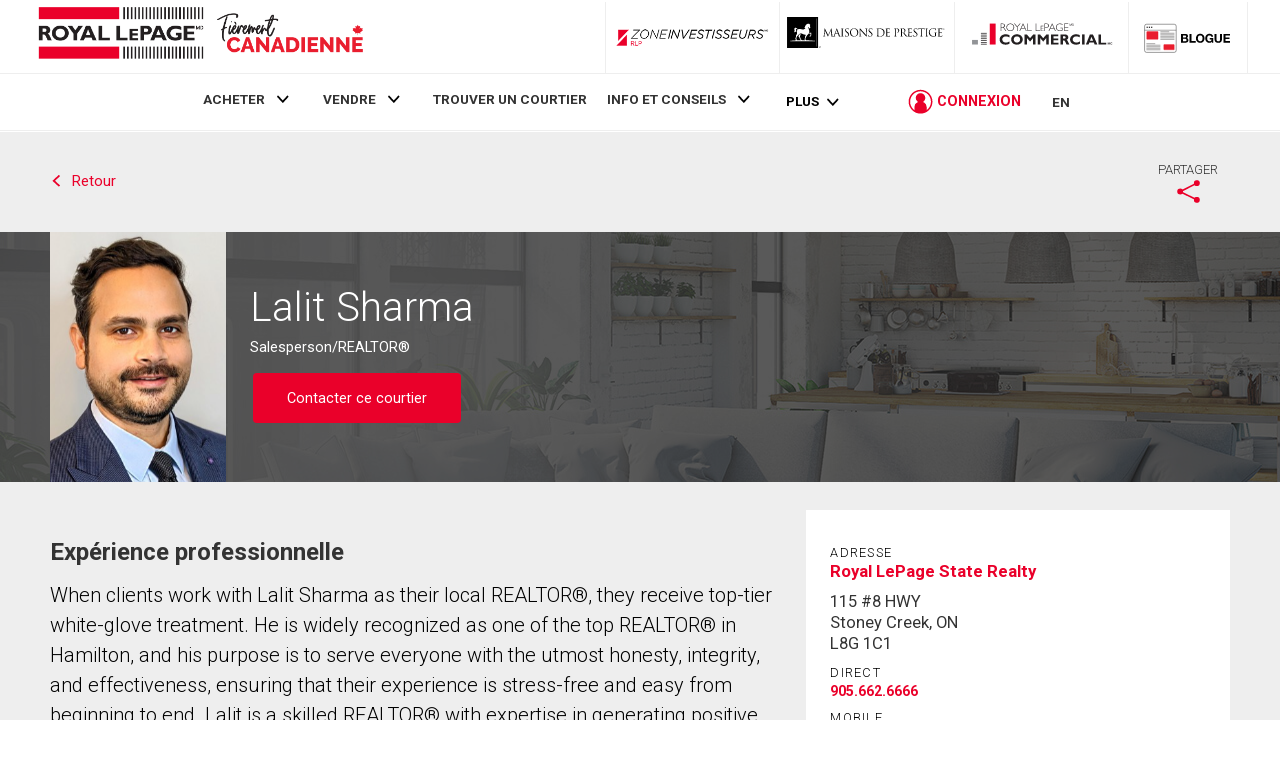

--- FILE ---
content_type: text/html; charset=utf-8
request_url: https://www.google.com/recaptcha/api2/anchor?ar=1&k=6Lf5ROYSAAAAAB5YwzQQmM30hGxf2kUbc4QHbjE6&co=aHR0cHM6Ly93d3cucm95YWxsZXBhZ2UuY2E6NDQz&hl=fr&v=PoyoqOPhxBO7pBk68S4YbpHZ&size=normal&anchor-ms=20000&execute-ms=30000&cb=bj9ltzl6cksz
body_size: 49715
content:
<!DOCTYPE HTML><html dir="ltr" lang="fr"><head><meta http-equiv="Content-Type" content="text/html; charset=UTF-8">
<meta http-equiv="X-UA-Compatible" content="IE=edge">
<title>reCAPTCHA</title>
<style type="text/css">
/* cyrillic-ext */
@font-face {
  font-family: 'Roboto';
  font-style: normal;
  font-weight: 400;
  font-stretch: 100%;
  src: url(//fonts.gstatic.com/s/roboto/v48/KFO7CnqEu92Fr1ME7kSn66aGLdTylUAMa3GUBHMdazTgWw.woff2) format('woff2');
  unicode-range: U+0460-052F, U+1C80-1C8A, U+20B4, U+2DE0-2DFF, U+A640-A69F, U+FE2E-FE2F;
}
/* cyrillic */
@font-face {
  font-family: 'Roboto';
  font-style: normal;
  font-weight: 400;
  font-stretch: 100%;
  src: url(//fonts.gstatic.com/s/roboto/v48/KFO7CnqEu92Fr1ME7kSn66aGLdTylUAMa3iUBHMdazTgWw.woff2) format('woff2');
  unicode-range: U+0301, U+0400-045F, U+0490-0491, U+04B0-04B1, U+2116;
}
/* greek-ext */
@font-face {
  font-family: 'Roboto';
  font-style: normal;
  font-weight: 400;
  font-stretch: 100%;
  src: url(//fonts.gstatic.com/s/roboto/v48/KFO7CnqEu92Fr1ME7kSn66aGLdTylUAMa3CUBHMdazTgWw.woff2) format('woff2');
  unicode-range: U+1F00-1FFF;
}
/* greek */
@font-face {
  font-family: 'Roboto';
  font-style: normal;
  font-weight: 400;
  font-stretch: 100%;
  src: url(//fonts.gstatic.com/s/roboto/v48/KFO7CnqEu92Fr1ME7kSn66aGLdTylUAMa3-UBHMdazTgWw.woff2) format('woff2');
  unicode-range: U+0370-0377, U+037A-037F, U+0384-038A, U+038C, U+038E-03A1, U+03A3-03FF;
}
/* math */
@font-face {
  font-family: 'Roboto';
  font-style: normal;
  font-weight: 400;
  font-stretch: 100%;
  src: url(//fonts.gstatic.com/s/roboto/v48/KFO7CnqEu92Fr1ME7kSn66aGLdTylUAMawCUBHMdazTgWw.woff2) format('woff2');
  unicode-range: U+0302-0303, U+0305, U+0307-0308, U+0310, U+0312, U+0315, U+031A, U+0326-0327, U+032C, U+032F-0330, U+0332-0333, U+0338, U+033A, U+0346, U+034D, U+0391-03A1, U+03A3-03A9, U+03B1-03C9, U+03D1, U+03D5-03D6, U+03F0-03F1, U+03F4-03F5, U+2016-2017, U+2034-2038, U+203C, U+2040, U+2043, U+2047, U+2050, U+2057, U+205F, U+2070-2071, U+2074-208E, U+2090-209C, U+20D0-20DC, U+20E1, U+20E5-20EF, U+2100-2112, U+2114-2115, U+2117-2121, U+2123-214F, U+2190, U+2192, U+2194-21AE, U+21B0-21E5, U+21F1-21F2, U+21F4-2211, U+2213-2214, U+2216-22FF, U+2308-230B, U+2310, U+2319, U+231C-2321, U+2336-237A, U+237C, U+2395, U+239B-23B7, U+23D0, U+23DC-23E1, U+2474-2475, U+25AF, U+25B3, U+25B7, U+25BD, U+25C1, U+25CA, U+25CC, U+25FB, U+266D-266F, U+27C0-27FF, U+2900-2AFF, U+2B0E-2B11, U+2B30-2B4C, U+2BFE, U+3030, U+FF5B, U+FF5D, U+1D400-1D7FF, U+1EE00-1EEFF;
}
/* symbols */
@font-face {
  font-family: 'Roboto';
  font-style: normal;
  font-weight: 400;
  font-stretch: 100%;
  src: url(//fonts.gstatic.com/s/roboto/v48/KFO7CnqEu92Fr1ME7kSn66aGLdTylUAMaxKUBHMdazTgWw.woff2) format('woff2');
  unicode-range: U+0001-000C, U+000E-001F, U+007F-009F, U+20DD-20E0, U+20E2-20E4, U+2150-218F, U+2190, U+2192, U+2194-2199, U+21AF, U+21E6-21F0, U+21F3, U+2218-2219, U+2299, U+22C4-22C6, U+2300-243F, U+2440-244A, U+2460-24FF, U+25A0-27BF, U+2800-28FF, U+2921-2922, U+2981, U+29BF, U+29EB, U+2B00-2BFF, U+4DC0-4DFF, U+FFF9-FFFB, U+10140-1018E, U+10190-1019C, U+101A0, U+101D0-101FD, U+102E0-102FB, U+10E60-10E7E, U+1D2C0-1D2D3, U+1D2E0-1D37F, U+1F000-1F0FF, U+1F100-1F1AD, U+1F1E6-1F1FF, U+1F30D-1F30F, U+1F315, U+1F31C, U+1F31E, U+1F320-1F32C, U+1F336, U+1F378, U+1F37D, U+1F382, U+1F393-1F39F, U+1F3A7-1F3A8, U+1F3AC-1F3AF, U+1F3C2, U+1F3C4-1F3C6, U+1F3CA-1F3CE, U+1F3D4-1F3E0, U+1F3ED, U+1F3F1-1F3F3, U+1F3F5-1F3F7, U+1F408, U+1F415, U+1F41F, U+1F426, U+1F43F, U+1F441-1F442, U+1F444, U+1F446-1F449, U+1F44C-1F44E, U+1F453, U+1F46A, U+1F47D, U+1F4A3, U+1F4B0, U+1F4B3, U+1F4B9, U+1F4BB, U+1F4BF, U+1F4C8-1F4CB, U+1F4D6, U+1F4DA, U+1F4DF, U+1F4E3-1F4E6, U+1F4EA-1F4ED, U+1F4F7, U+1F4F9-1F4FB, U+1F4FD-1F4FE, U+1F503, U+1F507-1F50B, U+1F50D, U+1F512-1F513, U+1F53E-1F54A, U+1F54F-1F5FA, U+1F610, U+1F650-1F67F, U+1F687, U+1F68D, U+1F691, U+1F694, U+1F698, U+1F6AD, U+1F6B2, U+1F6B9-1F6BA, U+1F6BC, U+1F6C6-1F6CF, U+1F6D3-1F6D7, U+1F6E0-1F6EA, U+1F6F0-1F6F3, U+1F6F7-1F6FC, U+1F700-1F7FF, U+1F800-1F80B, U+1F810-1F847, U+1F850-1F859, U+1F860-1F887, U+1F890-1F8AD, U+1F8B0-1F8BB, U+1F8C0-1F8C1, U+1F900-1F90B, U+1F93B, U+1F946, U+1F984, U+1F996, U+1F9E9, U+1FA00-1FA6F, U+1FA70-1FA7C, U+1FA80-1FA89, U+1FA8F-1FAC6, U+1FACE-1FADC, U+1FADF-1FAE9, U+1FAF0-1FAF8, U+1FB00-1FBFF;
}
/* vietnamese */
@font-face {
  font-family: 'Roboto';
  font-style: normal;
  font-weight: 400;
  font-stretch: 100%;
  src: url(//fonts.gstatic.com/s/roboto/v48/KFO7CnqEu92Fr1ME7kSn66aGLdTylUAMa3OUBHMdazTgWw.woff2) format('woff2');
  unicode-range: U+0102-0103, U+0110-0111, U+0128-0129, U+0168-0169, U+01A0-01A1, U+01AF-01B0, U+0300-0301, U+0303-0304, U+0308-0309, U+0323, U+0329, U+1EA0-1EF9, U+20AB;
}
/* latin-ext */
@font-face {
  font-family: 'Roboto';
  font-style: normal;
  font-weight: 400;
  font-stretch: 100%;
  src: url(//fonts.gstatic.com/s/roboto/v48/KFO7CnqEu92Fr1ME7kSn66aGLdTylUAMa3KUBHMdazTgWw.woff2) format('woff2');
  unicode-range: U+0100-02BA, U+02BD-02C5, U+02C7-02CC, U+02CE-02D7, U+02DD-02FF, U+0304, U+0308, U+0329, U+1D00-1DBF, U+1E00-1E9F, U+1EF2-1EFF, U+2020, U+20A0-20AB, U+20AD-20C0, U+2113, U+2C60-2C7F, U+A720-A7FF;
}
/* latin */
@font-face {
  font-family: 'Roboto';
  font-style: normal;
  font-weight: 400;
  font-stretch: 100%;
  src: url(//fonts.gstatic.com/s/roboto/v48/KFO7CnqEu92Fr1ME7kSn66aGLdTylUAMa3yUBHMdazQ.woff2) format('woff2');
  unicode-range: U+0000-00FF, U+0131, U+0152-0153, U+02BB-02BC, U+02C6, U+02DA, U+02DC, U+0304, U+0308, U+0329, U+2000-206F, U+20AC, U+2122, U+2191, U+2193, U+2212, U+2215, U+FEFF, U+FFFD;
}
/* cyrillic-ext */
@font-face {
  font-family: 'Roboto';
  font-style: normal;
  font-weight: 500;
  font-stretch: 100%;
  src: url(//fonts.gstatic.com/s/roboto/v48/KFO7CnqEu92Fr1ME7kSn66aGLdTylUAMa3GUBHMdazTgWw.woff2) format('woff2');
  unicode-range: U+0460-052F, U+1C80-1C8A, U+20B4, U+2DE0-2DFF, U+A640-A69F, U+FE2E-FE2F;
}
/* cyrillic */
@font-face {
  font-family: 'Roboto';
  font-style: normal;
  font-weight: 500;
  font-stretch: 100%;
  src: url(//fonts.gstatic.com/s/roboto/v48/KFO7CnqEu92Fr1ME7kSn66aGLdTylUAMa3iUBHMdazTgWw.woff2) format('woff2');
  unicode-range: U+0301, U+0400-045F, U+0490-0491, U+04B0-04B1, U+2116;
}
/* greek-ext */
@font-face {
  font-family: 'Roboto';
  font-style: normal;
  font-weight: 500;
  font-stretch: 100%;
  src: url(//fonts.gstatic.com/s/roboto/v48/KFO7CnqEu92Fr1ME7kSn66aGLdTylUAMa3CUBHMdazTgWw.woff2) format('woff2');
  unicode-range: U+1F00-1FFF;
}
/* greek */
@font-face {
  font-family: 'Roboto';
  font-style: normal;
  font-weight: 500;
  font-stretch: 100%;
  src: url(//fonts.gstatic.com/s/roboto/v48/KFO7CnqEu92Fr1ME7kSn66aGLdTylUAMa3-UBHMdazTgWw.woff2) format('woff2');
  unicode-range: U+0370-0377, U+037A-037F, U+0384-038A, U+038C, U+038E-03A1, U+03A3-03FF;
}
/* math */
@font-face {
  font-family: 'Roboto';
  font-style: normal;
  font-weight: 500;
  font-stretch: 100%;
  src: url(//fonts.gstatic.com/s/roboto/v48/KFO7CnqEu92Fr1ME7kSn66aGLdTylUAMawCUBHMdazTgWw.woff2) format('woff2');
  unicode-range: U+0302-0303, U+0305, U+0307-0308, U+0310, U+0312, U+0315, U+031A, U+0326-0327, U+032C, U+032F-0330, U+0332-0333, U+0338, U+033A, U+0346, U+034D, U+0391-03A1, U+03A3-03A9, U+03B1-03C9, U+03D1, U+03D5-03D6, U+03F0-03F1, U+03F4-03F5, U+2016-2017, U+2034-2038, U+203C, U+2040, U+2043, U+2047, U+2050, U+2057, U+205F, U+2070-2071, U+2074-208E, U+2090-209C, U+20D0-20DC, U+20E1, U+20E5-20EF, U+2100-2112, U+2114-2115, U+2117-2121, U+2123-214F, U+2190, U+2192, U+2194-21AE, U+21B0-21E5, U+21F1-21F2, U+21F4-2211, U+2213-2214, U+2216-22FF, U+2308-230B, U+2310, U+2319, U+231C-2321, U+2336-237A, U+237C, U+2395, U+239B-23B7, U+23D0, U+23DC-23E1, U+2474-2475, U+25AF, U+25B3, U+25B7, U+25BD, U+25C1, U+25CA, U+25CC, U+25FB, U+266D-266F, U+27C0-27FF, U+2900-2AFF, U+2B0E-2B11, U+2B30-2B4C, U+2BFE, U+3030, U+FF5B, U+FF5D, U+1D400-1D7FF, U+1EE00-1EEFF;
}
/* symbols */
@font-face {
  font-family: 'Roboto';
  font-style: normal;
  font-weight: 500;
  font-stretch: 100%;
  src: url(//fonts.gstatic.com/s/roboto/v48/KFO7CnqEu92Fr1ME7kSn66aGLdTylUAMaxKUBHMdazTgWw.woff2) format('woff2');
  unicode-range: U+0001-000C, U+000E-001F, U+007F-009F, U+20DD-20E0, U+20E2-20E4, U+2150-218F, U+2190, U+2192, U+2194-2199, U+21AF, U+21E6-21F0, U+21F3, U+2218-2219, U+2299, U+22C4-22C6, U+2300-243F, U+2440-244A, U+2460-24FF, U+25A0-27BF, U+2800-28FF, U+2921-2922, U+2981, U+29BF, U+29EB, U+2B00-2BFF, U+4DC0-4DFF, U+FFF9-FFFB, U+10140-1018E, U+10190-1019C, U+101A0, U+101D0-101FD, U+102E0-102FB, U+10E60-10E7E, U+1D2C0-1D2D3, U+1D2E0-1D37F, U+1F000-1F0FF, U+1F100-1F1AD, U+1F1E6-1F1FF, U+1F30D-1F30F, U+1F315, U+1F31C, U+1F31E, U+1F320-1F32C, U+1F336, U+1F378, U+1F37D, U+1F382, U+1F393-1F39F, U+1F3A7-1F3A8, U+1F3AC-1F3AF, U+1F3C2, U+1F3C4-1F3C6, U+1F3CA-1F3CE, U+1F3D4-1F3E0, U+1F3ED, U+1F3F1-1F3F3, U+1F3F5-1F3F7, U+1F408, U+1F415, U+1F41F, U+1F426, U+1F43F, U+1F441-1F442, U+1F444, U+1F446-1F449, U+1F44C-1F44E, U+1F453, U+1F46A, U+1F47D, U+1F4A3, U+1F4B0, U+1F4B3, U+1F4B9, U+1F4BB, U+1F4BF, U+1F4C8-1F4CB, U+1F4D6, U+1F4DA, U+1F4DF, U+1F4E3-1F4E6, U+1F4EA-1F4ED, U+1F4F7, U+1F4F9-1F4FB, U+1F4FD-1F4FE, U+1F503, U+1F507-1F50B, U+1F50D, U+1F512-1F513, U+1F53E-1F54A, U+1F54F-1F5FA, U+1F610, U+1F650-1F67F, U+1F687, U+1F68D, U+1F691, U+1F694, U+1F698, U+1F6AD, U+1F6B2, U+1F6B9-1F6BA, U+1F6BC, U+1F6C6-1F6CF, U+1F6D3-1F6D7, U+1F6E0-1F6EA, U+1F6F0-1F6F3, U+1F6F7-1F6FC, U+1F700-1F7FF, U+1F800-1F80B, U+1F810-1F847, U+1F850-1F859, U+1F860-1F887, U+1F890-1F8AD, U+1F8B0-1F8BB, U+1F8C0-1F8C1, U+1F900-1F90B, U+1F93B, U+1F946, U+1F984, U+1F996, U+1F9E9, U+1FA00-1FA6F, U+1FA70-1FA7C, U+1FA80-1FA89, U+1FA8F-1FAC6, U+1FACE-1FADC, U+1FADF-1FAE9, U+1FAF0-1FAF8, U+1FB00-1FBFF;
}
/* vietnamese */
@font-face {
  font-family: 'Roboto';
  font-style: normal;
  font-weight: 500;
  font-stretch: 100%;
  src: url(//fonts.gstatic.com/s/roboto/v48/KFO7CnqEu92Fr1ME7kSn66aGLdTylUAMa3OUBHMdazTgWw.woff2) format('woff2');
  unicode-range: U+0102-0103, U+0110-0111, U+0128-0129, U+0168-0169, U+01A0-01A1, U+01AF-01B0, U+0300-0301, U+0303-0304, U+0308-0309, U+0323, U+0329, U+1EA0-1EF9, U+20AB;
}
/* latin-ext */
@font-face {
  font-family: 'Roboto';
  font-style: normal;
  font-weight: 500;
  font-stretch: 100%;
  src: url(//fonts.gstatic.com/s/roboto/v48/KFO7CnqEu92Fr1ME7kSn66aGLdTylUAMa3KUBHMdazTgWw.woff2) format('woff2');
  unicode-range: U+0100-02BA, U+02BD-02C5, U+02C7-02CC, U+02CE-02D7, U+02DD-02FF, U+0304, U+0308, U+0329, U+1D00-1DBF, U+1E00-1E9F, U+1EF2-1EFF, U+2020, U+20A0-20AB, U+20AD-20C0, U+2113, U+2C60-2C7F, U+A720-A7FF;
}
/* latin */
@font-face {
  font-family: 'Roboto';
  font-style: normal;
  font-weight: 500;
  font-stretch: 100%;
  src: url(//fonts.gstatic.com/s/roboto/v48/KFO7CnqEu92Fr1ME7kSn66aGLdTylUAMa3yUBHMdazQ.woff2) format('woff2');
  unicode-range: U+0000-00FF, U+0131, U+0152-0153, U+02BB-02BC, U+02C6, U+02DA, U+02DC, U+0304, U+0308, U+0329, U+2000-206F, U+20AC, U+2122, U+2191, U+2193, U+2212, U+2215, U+FEFF, U+FFFD;
}
/* cyrillic-ext */
@font-face {
  font-family: 'Roboto';
  font-style: normal;
  font-weight: 900;
  font-stretch: 100%;
  src: url(//fonts.gstatic.com/s/roboto/v48/KFO7CnqEu92Fr1ME7kSn66aGLdTylUAMa3GUBHMdazTgWw.woff2) format('woff2');
  unicode-range: U+0460-052F, U+1C80-1C8A, U+20B4, U+2DE0-2DFF, U+A640-A69F, U+FE2E-FE2F;
}
/* cyrillic */
@font-face {
  font-family: 'Roboto';
  font-style: normal;
  font-weight: 900;
  font-stretch: 100%;
  src: url(//fonts.gstatic.com/s/roboto/v48/KFO7CnqEu92Fr1ME7kSn66aGLdTylUAMa3iUBHMdazTgWw.woff2) format('woff2');
  unicode-range: U+0301, U+0400-045F, U+0490-0491, U+04B0-04B1, U+2116;
}
/* greek-ext */
@font-face {
  font-family: 'Roboto';
  font-style: normal;
  font-weight: 900;
  font-stretch: 100%;
  src: url(//fonts.gstatic.com/s/roboto/v48/KFO7CnqEu92Fr1ME7kSn66aGLdTylUAMa3CUBHMdazTgWw.woff2) format('woff2');
  unicode-range: U+1F00-1FFF;
}
/* greek */
@font-face {
  font-family: 'Roboto';
  font-style: normal;
  font-weight: 900;
  font-stretch: 100%;
  src: url(//fonts.gstatic.com/s/roboto/v48/KFO7CnqEu92Fr1ME7kSn66aGLdTylUAMa3-UBHMdazTgWw.woff2) format('woff2');
  unicode-range: U+0370-0377, U+037A-037F, U+0384-038A, U+038C, U+038E-03A1, U+03A3-03FF;
}
/* math */
@font-face {
  font-family: 'Roboto';
  font-style: normal;
  font-weight: 900;
  font-stretch: 100%;
  src: url(//fonts.gstatic.com/s/roboto/v48/KFO7CnqEu92Fr1ME7kSn66aGLdTylUAMawCUBHMdazTgWw.woff2) format('woff2');
  unicode-range: U+0302-0303, U+0305, U+0307-0308, U+0310, U+0312, U+0315, U+031A, U+0326-0327, U+032C, U+032F-0330, U+0332-0333, U+0338, U+033A, U+0346, U+034D, U+0391-03A1, U+03A3-03A9, U+03B1-03C9, U+03D1, U+03D5-03D6, U+03F0-03F1, U+03F4-03F5, U+2016-2017, U+2034-2038, U+203C, U+2040, U+2043, U+2047, U+2050, U+2057, U+205F, U+2070-2071, U+2074-208E, U+2090-209C, U+20D0-20DC, U+20E1, U+20E5-20EF, U+2100-2112, U+2114-2115, U+2117-2121, U+2123-214F, U+2190, U+2192, U+2194-21AE, U+21B0-21E5, U+21F1-21F2, U+21F4-2211, U+2213-2214, U+2216-22FF, U+2308-230B, U+2310, U+2319, U+231C-2321, U+2336-237A, U+237C, U+2395, U+239B-23B7, U+23D0, U+23DC-23E1, U+2474-2475, U+25AF, U+25B3, U+25B7, U+25BD, U+25C1, U+25CA, U+25CC, U+25FB, U+266D-266F, U+27C0-27FF, U+2900-2AFF, U+2B0E-2B11, U+2B30-2B4C, U+2BFE, U+3030, U+FF5B, U+FF5D, U+1D400-1D7FF, U+1EE00-1EEFF;
}
/* symbols */
@font-face {
  font-family: 'Roboto';
  font-style: normal;
  font-weight: 900;
  font-stretch: 100%;
  src: url(//fonts.gstatic.com/s/roboto/v48/KFO7CnqEu92Fr1ME7kSn66aGLdTylUAMaxKUBHMdazTgWw.woff2) format('woff2');
  unicode-range: U+0001-000C, U+000E-001F, U+007F-009F, U+20DD-20E0, U+20E2-20E4, U+2150-218F, U+2190, U+2192, U+2194-2199, U+21AF, U+21E6-21F0, U+21F3, U+2218-2219, U+2299, U+22C4-22C6, U+2300-243F, U+2440-244A, U+2460-24FF, U+25A0-27BF, U+2800-28FF, U+2921-2922, U+2981, U+29BF, U+29EB, U+2B00-2BFF, U+4DC0-4DFF, U+FFF9-FFFB, U+10140-1018E, U+10190-1019C, U+101A0, U+101D0-101FD, U+102E0-102FB, U+10E60-10E7E, U+1D2C0-1D2D3, U+1D2E0-1D37F, U+1F000-1F0FF, U+1F100-1F1AD, U+1F1E6-1F1FF, U+1F30D-1F30F, U+1F315, U+1F31C, U+1F31E, U+1F320-1F32C, U+1F336, U+1F378, U+1F37D, U+1F382, U+1F393-1F39F, U+1F3A7-1F3A8, U+1F3AC-1F3AF, U+1F3C2, U+1F3C4-1F3C6, U+1F3CA-1F3CE, U+1F3D4-1F3E0, U+1F3ED, U+1F3F1-1F3F3, U+1F3F5-1F3F7, U+1F408, U+1F415, U+1F41F, U+1F426, U+1F43F, U+1F441-1F442, U+1F444, U+1F446-1F449, U+1F44C-1F44E, U+1F453, U+1F46A, U+1F47D, U+1F4A3, U+1F4B0, U+1F4B3, U+1F4B9, U+1F4BB, U+1F4BF, U+1F4C8-1F4CB, U+1F4D6, U+1F4DA, U+1F4DF, U+1F4E3-1F4E6, U+1F4EA-1F4ED, U+1F4F7, U+1F4F9-1F4FB, U+1F4FD-1F4FE, U+1F503, U+1F507-1F50B, U+1F50D, U+1F512-1F513, U+1F53E-1F54A, U+1F54F-1F5FA, U+1F610, U+1F650-1F67F, U+1F687, U+1F68D, U+1F691, U+1F694, U+1F698, U+1F6AD, U+1F6B2, U+1F6B9-1F6BA, U+1F6BC, U+1F6C6-1F6CF, U+1F6D3-1F6D7, U+1F6E0-1F6EA, U+1F6F0-1F6F3, U+1F6F7-1F6FC, U+1F700-1F7FF, U+1F800-1F80B, U+1F810-1F847, U+1F850-1F859, U+1F860-1F887, U+1F890-1F8AD, U+1F8B0-1F8BB, U+1F8C0-1F8C1, U+1F900-1F90B, U+1F93B, U+1F946, U+1F984, U+1F996, U+1F9E9, U+1FA00-1FA6F, U+1FA70-1FA7C, U+1FA80-1FA89, U+1FA8F-1FAC6, U+1FACE-1FADC, U+1FADF-1FAE9, U+1FAF0-1FAF8, U+1FB00-1FBFF;
}
/* vietnamese */
@font-face {
  font-family: 'Roboto';
  font-style: normal;
  font-weight: 900;
  font-stretch: 100%;
  src: url(//fonts.gstatic.com/s/roboto/v48/KFO7CnqEu92Fr1ME7kSn66aGLdTylUAMa3OUBHMdazTgWw.woff2) format('woff2');
  unicode-range: U+0102-0103, U+0110-0111, U+0128-0129, U+0168-0169, U+01A0-01A1, U+01AF-01B0, U+0300-0301, U+0303-0304, U+0308-0309, U+0323, U+0329, U+1EA0-1EF9, U+20AB;
}
/* latin-ext */
@font-face {
  font-family: 'Roboto';
  font-style: normal;
  font-weight: 900;
  font-stretch: 100%;
  src: url(//fonts.gstatic.com/s/roboto/v48/KFO7CnqEu92Fr1ME7kSn66aGLdTylUAMa3KUBHMdazTgWw.woff2) format('woff2');
  unicode-range: U+0100-02BA, U+02BD-02C5, U+02C7-02CC, U+02CE-02D7, U+02DD-02FF, U+0304, U+0308, U+0329, U+1D00-1DBF, U+1E00-1E9F, U+1EF2-1EFF, U+2020, U+20A0-20AB, U+20AD-20C0, U+2113, U+2C60-2C7F, U+A720-A7FF;
}
/* latin */
@font-face {
  font-family: 'Roboto';
  font-style: normal;
  font-weight: 900;
  font-stretch: 100%;
  src: url(//fonts.gstatic.com/s/roboto/v48/KFO7CnqEu92Fr1ME7kSn66aGLdTylUAMa3yUBHMdazQ.woff2) format('woff2');
  unicode-range: U+0000-00FF, U+0131, U+0152-0153, U+02BB-02BC, U+02C6, U+02DA, U+02DC, U+0304, U+0308, U+0329, U+2000-206F, U+20AC, U+2122, U+2191, U+2193, U+2212, U+2215, U+FEFF, U+FFFD;
}

</style>
<link rel="stylesheet" type="text/css" href="https://www.gstatic.com/recaptcha/releases/PoyoqOPhxBO7pBk68S4YbpHZ/styles__ltr.css">
<script nonce="jPtrltIfIaj6LRpt-RNnmg" type="text/javascript">window['__recaptcha_api'] = 'https://www.google.com/recaptcha/api2/';</script>
<script type="text/javascript" src="https://www.gstatic.com/recaptcha/releases/PoyoqOPhxBO7pBk68S4YbpHZ/recaptcha__fr.js" nonce="jPtrltIfIaj6LRpt-RNnmg">
      
    </script></head>
<body><div id="rc-anchor-alert" class="rc-anchor-alert"></div>
<input type="hidden" id="recaptcha-token" value="[base64]">
<script type="text/javascript" nonce="jPtrltIfIaj6LRpt-RNnmg">
      recaptcha.anchor.Main.init("[\x22ainput\x22,[\x22bgdata\x22,\x22\x22,\[base64]/[base64]/UltIKytdPWE6KGE8MjA0OD9SW0grK109YT4+NnwxOTI6KChhJjY0NTEyKT09NTUyOTYmJnErMTxoLmxlbmd0aCYmKGguY2hhckNvZGVBdChxKzEpJjY0NTEyKT09NTYzMjA/[base64]/MjU1OlI/[base64]/[base64]/[base64]/[base64]/[base64]/[base64]/[base64]/[base64]/[base64]/[base64]\x22,\[base64]\\u003d\x22,\x22HibDgkjDlnLDqkwCwotHw7l9UcKUw6wbwoBBIjlIw7XCpjrDkkU/w4BNZDnCl8KRciI3wrMyW8O2dsO+wo3Dk8KpZ01fwosBwq0XI8OZw4I/[base64]/Dl8KnYSnCnTDDgmFGw4fCiMOXw7Yhwq3CtlTDnmzDuyVsZl82JsKXdcO1ZcOpw7UGwrEdCCXDinMWw4dJE3vDjcOTwoBmQ8KBwpM5QhhSwrx6wokub8OCPgzDpkUOaMOpKl8NSsKPw68Iw7vDrMKBTw7Dty7DhTLClcOPJyXCqsO+w7/[base64]/NcO/D8OhwrXCqRkFw43Cv8K5NsKHw49gKsOncTd6FG1lwoRwwpx1Z8O/CXLDqxgrBMK0wqvDt8Kjw4Y7ISXDg8OrbWBlM8KGwpfCusKzw6TDrcOMwpHDn8Oyw5fCgXBDMsKtwrcZJjgrw4/DqhrDg8O1w5nDpsOFacOAwrjCksKSwo/CiSBOwr8zUcOwwrdiwoxtw7TDqMOfOGvClXTCsTBMwrojKcOVwrXDjsKgZ8OFw7/CmsKEw5BjDjHDrsKQwqXCrMOzTn/DvH1dwrTDug0Mw7HCklHClQBDXnVdRMOwEwB+em3Di3rCkcOSwoLCkcO4J3fCj2/CkhkmcQTCsMOIw5d0w7VFwpBYwqhuTjTChGLDsMO/acOJB8KdWyQHwrjCnG0pw6/CoG7CgMOtHsO8QybCgMOFwpDDscKkw44vw6XDlcOWwp/[base64]/[base64]/DisOqwrw6w583w7kgw6DDncKXecOIJMOjwoJdwo/Ct1XCg8O0EX4uZsObN8OmeF1ycWHCjsOqWcK5w7gNAcKYw6FKwpxLwq9NZsOWw7jCqsO2wrtTYsKLfcOqWRXDgsO8wqjDnMKawp3DuHNFNsKMwr/Cs1Ntw4LDvsOJV8Ogw77CusOIRm1pw6DCjDhRwrnCj8KyYWwmSsK5ag3DvMODwovCllxSacKQUmDDqcOiYDQpQ8O5OV9Ow67CvGoMw5hlHFXDl8KSworDg8Oaw6rDm8O5bcKTw63Cl8KSRsKVw4HCsMKbwrfDpAUdZsOgw5PCoMOxw5d/[base64]/DgHTCi1zDsQUvwp1lF8OMw5l3L8OAQcKnLMOGwpZyIAvDncKSw6ZGGsO0wqZ6wr/[base64]/DsWwAwp5IwoTCvgQAwoDDun9Hw5rCrsKVM1d5PcKFw6UzaUPDrArDr8OcwrRgwo7CkmnCtsKIwoQIZVhYwrItw53Cr8KQd8KNwozDhcKcw78Dw5jChsO5wpM/AcKYwpAtw6DCogUKMwc5w5DDi1oGw7PCiMKcdMOIwo9fN8OadMO4wrMOwqfDvsOpwq/DjBXDlAvDtwnChgHCncONYUjDqMO0w5RvZFnDpzDCmX7DsRzDpTgtwpnClsK/[base64]/[base64]/[base64]/DkMKEwrcVaMKGKsOkwrlYJ8OpwqNfwrnDpcOmfMO7w4zDgsKFCnDDvAnDlcKOw4bCg8Oycl5fMsOadsOIwq4owqBuBWUcJC82wpDCklTDv8KJXwvCmWvCnxACaFrDkhY3PcKFSsOjFkPCjXXDscO7wr57wqBQWRLCp8Kiw4wSAnzDuzrDtm1yH8O/w4HDqDFAw6LCosKQO18Uw7zCscO4UHLCo2wuwp90bMKSXsK2w6DDsmHDucKIwp7ChcKgw6FBfMOAw43CvkwbwprDi8OBTHTDghofQ3/[base64]/[base64]/DmsO+w7LCsjjDpsKow5hCwpfDtMO6w5M8w4xUwrXDmxjCu8OEPlYOYsKKCBQcGsONwobCt8Oaw4zCo8KBw4LChcK5UmHDvMOgwo7DtcOrHXUGw7BDHFJ2EMOHDcOgRsKWwrJOwqRiJghKw6PDoUxbwq49w6/CvDY7wo/ClsONwo3DuxNpUwpEXhjCs8O3CjU9wodNUsOJw6MZWMOPN8K7w6/DvDrDmMOOw6vDtCN2woDDhxTCk8K5OcKZw5rCjTVXw65LJ8Ouw71kA3PCp2tbS8ODwpHCssOww4rCtCRawpY5KQXDignCvmrDhMOdalsww7zDi8Olw6DDo8KrwqPCj8OtIzPCo8KOwoPCqngFwqLChH/[base64]/w5x5EsOewrvDrSfDiUYNw6ZMwplOwr3CmxsBFWlWwoBdw4vCsMK2bFQIe8O4w7sWMUJ9w7Zbw7UAD1cSwqDCmg/CtBU2FcOVckzCnMOTDHxEDUbDr8OswoXCnVQJVcOiw4PCqTl1OmvDpUzDrUo8w5VLA8KAw4nCqcK+KwVVw6DCgzrCpjZawox4w7fDqTsUSkRAwqTCh8OrIsKCV2DCvnnDkcK8w4PDpWBZF8KHaHLDhB/[base64]/w4ENEHfCiw7DnsO1GcKYWCwKJMKhIcKubn3DkgrCucKScxTDtMODwoHCon4RYMK8NsO1w6orJMOSw4vCjE4qw4TDh8KdOBvCo0/CicKzwpHCjV/DgEwqccKyOTzDkVjCkcOawp8mTMKDSz0zQcKBw6nCuHHCpcKQKMKDw6/CrcKPwp97Tz/CqHHDvCACwr9IwrHDl8KFw5XCmcK1wpLDhF5vZMKSSEs3fnTCvGE5wpvDo3fCvULCnMOew7Rsw4c1D8KbesOfc8Khw7ZUbxHDjMKaw71URMOdSh7CssK+wrvDv8O3CinCuCBfU8Klw6LCgWTCr2/DmzjCosKeBsOEw75QHcO1TiAaMsOJw5bCp8K8wr95CXjDm8OvwqzDp2HDkD/DhWkgJcOQZMOdwpLCmsOywp7Csg/DtcKdWcKCIl/Cv8K8wopKBUTDmxvCrMKxYwgyw6pXw7sTw6tGw6DCg8OYVcOFw4rDjMOTexwxwqEOw5gLcMKJHnVDw41mw6bCqsOmRipgd8OTwr3CocOowpTCoC1+H8OPC8KaVFs+SmPDnG8Aw6/DjcOIwr7CjsK+w5TDnsK4wp0ewpDDojgHwo8NERANf8KNw4vCiizCpwfCqwpYw63CicOiVUXCpXlEfUjCum3Ck0tEwq1ow5rCh8Kpwp3Dt1/[base64]/[base64]/DjhLCgmo3wpp0cMKTAlHChhZBcCcvb8KywrDCoExDw4/DqMOFw7jDqlcEMwRkwr/DiWTDkAY5AB8ccMOdwrdHbcO2w67ChyBXGMKTwoXDtsKJMMO0D8OWw5tdS8O9Xg8SbsOEw4PCq8Kzw7NNw4UZYFrCmy7CvMKrw6jDisKicCErIjk/[base64]/[base64]/CvA/DvnTDtBTDscOewo8Nw6h4w4TCrjlGwq93w6DCtXXCqcKuwo3ChMOJT8KvwoZZOUdDwrfCksOWw784w5PCrsKaBCnDpFPDqknCgsObUMOCw41yw61bwr5Qw5wFw5kmw6PDucKxQ8OXwpPDncK8f8K1U8KWIsKWF8OKwpTCh3RIw5kxwoAQwo7Dj3/DgU3CsCLDvULChC7ChwQGWmQhwqbCuh3DsMO3FzwyLhnDo8KARybCrxnDmwnDv8K7w6LDt8KdDFnDiVUKwpY/w6RpwoF5wq5nesKKSG1qBl7ChsO/w6tfw7YfEMKZwqZUwqXDpyrCosK8R8Kgw6nChsKtAMKlwozCj8KLdcO+U8KlworDtcOqwptnw7kXwrjDlX0mwrTChgnDisK3w6QLwpPCvMOGDizCpsOUSj7Dj3LDuMOVKBXDk8Orw6/Ds0lpwq1xw6ZQC8KrAHdaYS4qw4Z2wrvDkCc/TsOTOMONdcOTw4/CocOUVA7DmcKpb8KECcOqwrcZwrxbworCmsODw71QwobDj8KwwqQqwpjDq2rCtx4cw58awqVYw4zDrhJeY8K/[base64]/[base64]/DnnHDiMOCw5jCn8ORccOMw5/[base64]/X2XCjcOVwr7CrjvCrgnDgy8ow7DDtsKCw5gZw55AfnLCj8KOw5/DssO4aMOoAMKKwoBqw5oYWQXDqsKhwpvCiAg2fGvCvMOEcsKyw6Z3wqDCp2htQsOIIMKZY0jDhG4xEX3DhmvDusK5wrVBdsKvcMKkw4dCO8OePMO/w4PCinvDi8OVw5QtbsOJVzEYCMOAw4vCmsOnw7/Cs1MLw6RIwrXCp2kDchxHw5DCugTDmk4PQH4YKjtWw5TDsAJWIQ1adsKJw7oMw7/ChcKQbcK5wrgCEMKxFcKSWEpxw4nDhyPDr8KGwpTCjSrDkE3CsGslThQFXiQ/f8KLwr5IwrFWJjsLw6LChjxEw5PCt0lBwrUrI2DCsE44w6fCiMKrw79aCCPClH7DtcKuFcKuwozDs2M9DcKjwo3Dq8KnD3YjwrXCgMO6VcOXwqLDoTvDtn8ResKEwofDtcOBf8KSwp96w5c4CGnCpMKINBJuBg7CiVbDtsKMw5fCocONw7nCqsOyTMKhwq/CvDjCmRTDi0A3wobDjcKtZcKVFcKeN2MZwoEdw7cBbiDDkgxHw4bChAvClkB4wrvDkB/Do0Fsw6HDuSYhw7wLw5PDvRDCtAkHw5rCgTlyHnZ4cFzDiBoIK8O9Xn3CjcOjAcO8wr54D8KRwpvCj8O4w4jClA/[base64]/woXCjQnDmcO/eG/DhkLDoMOgwqLDpAPDlR/CqcO1w799NxfCljcywrRMw657w4FnHMOdFAt5w77CmMKIwr/CiX/CrgbCjTrDljvCqEd3e8OIXmpuPMOfwrvDqQhmwrHDv1bCtsKCEsKIcgbDqcOmwr/CiS3CkQsQw4nCmwUHYEpIwoQMHMOrRMK6w4rCgWzCrTDCr8KfdMKFCghybwAEw4/DuMKEw6DChWVCASzDvh4qJsOJaE5TbkTClR3Dh30pwo4Sw5c0PcOvw6FLw70BwrV5V8OJT0wKGw3DoFHCoi0QXhA5eiLDoMKIw4sXw53DicOow7dMwqfDsMK5Eh5kwozCqw3Dr1xkc8OaRsKQw4fCj8OVwofDq8KiflPDn8OfO3fDoWJDWWgqwodVwpUmw4vCpMKiw6/CmcKFwowdbjbDs0srw6rCrcKxVQdpwoN9w7VYw7TCvsKZw7XCt8OSMi5FwpQ7wqJMSyfCi8KDwrUEwohmwoljSwbCtcKqcyIuNGzChsKdHsK7wp7DqMOnLcOlw4ARZcO/woxIw6DCqcOyaz4dw6c2woIlwqdLwrjDoMKSdMOlw5JsdxDComcuw6YuWQwswogrw4TDisOmwoHDj8KQw5JXwqZYVn3DqMKRwoXDlF/[base64]/Dlm3DsH3CuGDCtncmw7zDi8KTPMKfwqI1aAB4wq3ChsOmKwLCtkZwwqdGw4RENMKgWk0XTcK2FG7DpwFmwrwow5DCu8OrYsOGHcOmw7Uqw67ClMKwPMKuDcKzZcKfGHw4wrTCncKKCD/[base64]/fcKtw5bDkBzDmMKbVwgPK8ONbR8/bsOoMzvDlC4bEcOnw5HCksOqbgvCt33Dj8KEw5zDnMKDJMOxw7XCpwLCj8O7w6NjwpklEgrCnmAwwpVAwrhtCHt2wobCscKqMsOHTXHDlU8vwpzDm8OBw4PDqURHw6/[base64]/DjcKNw7hBBcKQAMOGw6sLwpR/wpFYwoVYwq/[base64]/JMKcPXt7bcKzw5lNQ8OjcsKhwrMiERAuJ8OlRcKfwr1tNsOQCsOxwrRgwobDuzbDucKfw4rCtn/[base64]/w4gaecOnwq/DvDXCu8KJSgpNwqI0wp/CqE3DmwjCuR0BwpwOG0nCuMOvwpzDgcKNRcO+wqXDpTzCiTIuPi7Duk8ZXURmw4LCusOaLMKaw60Bw7fCoETCqcOZQH3CtMOOwobCkm0Bw61uwpvCl1bDl8OiwowFwoMtFV3DhSrCm8K5w5Y+w57CqsOdwqDCkMKDLQYnwqvDpx10F2bCosK0CsO7P8Krw6VdRcK/[base64]/CinzDjzrCssO8cnXClm3DhsK3IMOcJzhMUU7CnHYswqXChMK8w6jCssK7wrTDkxXCqUDDrHLDoRfDjMK+WsK/wrIGwqtgM0t2wrPClEtGw7wwJkJgw5BBDcKKVizCg1UKwo0tfMKZD8KEwrs5w4/[base64]/cGvCm8ONH8O4w4fCqBIzaH9iLGE3DScfwrnDjWNsQ8KNw63DmcOGwonDjsKPZsO+wqvDocOvw5LDnVxgM8OXagLCj8O7w5ITw77DlMONIsOCSR3DngPCujVrwqfCq8Kiw6VXG045IMOtJkvCusOWwp/CpXItd8KVVX3DsS5nw5/DhcOBMiPDgXQKw67CtxvCgiVWOUTDkhItR18ONMKSw4bDnijCi8KbVHwlwqNmwp7Cm2oBB8KhYgLDu3c6w6jCrXc7QMOLw6zChCBLLibCu8KECjgKcgHCtWVVwqx4w5kyWn1sw6ArDMKbcMKtFyIFA0tmwpHDjMOvUjXDvhgiFCHDvHo/[base64]/CjGXDkWgqGcKeFx0VK8KmEcK/wqfDpsKeN2MNw7jCt8K3woIYw5rDhcO+En7DnMKaMyLDuHRiwq8bZ8OwXm5PwqUTw5Mkwq7CrxDChRZTw73DoMKvw6BHW8OEw47DqcKYwrbDv0LCriVPYhbCq8OVYQYuwplcwp1Aw7/[base64]/ChcK2w5tmDRkvw5fDssOEwrHDl8K5w4wSfsK2ecOTw6tewq3DoXnCo8K/w4HCmELDjFh+FSvDncKNwpQvw5DDgErCosOtfsKVP8K/w6fDicOBw7J9w5jCng7CrcKpw5zCtWrCk8OEG8O/[base64]/w5dbwoHCvMKKYcOQw5zDpGzDgW/CocKxI8O/BDUMw7XDmMKxwpTCjThkw6HCoMKww6kxJsK1O8OuPsO5cwpoZcOuw6nCrVsITsOBfXUVQgbCnWzDucKDDGxLw4HDr31mwp5mOiHDnylzw5PDgSPCrlocXltQw5TCt0BmbsOkwrwGwrbDpyE9w4/CriJSbMOnc8KQPcOwJsORR3PDq2tvw7TCg2vDoAw2dsK/w65UwprDjcKJBMOLI1rDmcOSQsOGS8KMw73DoMKMHjB9LsOxwpLCmSPCsEIEw4ECEcK3w57Cs8KqMVYjcMObw6jDuGg3WcKjw4LCr13DkMOKw5RmdlFYwqDCl1/DrsOWw7YEwrDDu8KiwrvDpWp5V0rCssKQAMKEwrXCsMKPwr8wwpTChcKAN3jDvMKbZQTDncKMKQ3DqxrCq8OgUw7CqzfDo8KGw657H8ONHcKaM8KPXinDnsOiFMOoBsOyGsKiwpXDl8KLYDlJw5/Cj8OkAWfCuMOmJMO5OsO1w605wrZhQsORw73Dr8OiPcOQJxzDg3fDo8Ovw6gQw55Rwop9w53Cr3bDiUfCuyTCgDbDisO1VcO3w7rCucOxwrDDm8OHw5DDjE0kMMOld23Du143w5/Cq1JWw7hqOlfCpR3DhnfCpMOgeMODC8OPb8O6bD9aAW4zwpl9FMOAw4TCiWEIw7cJw4vDvMKweMKCw5Rxw5vDn1fCugIaAwDDnhPCsjw/w7BXw6p9Yl7CqsKmw7zCj8KSw64vw7jDpMOew7xewoYBS8OlEMOEGcOnTMO1w6DCjsOkw77DpcK2LGITLi1+wp7DisKAFVXDj2xgE8OmGcO9w77CscKkQ8OMRsKRwonDosKYwq/DqcOSAwZiw6FEwpgwN8OaK8OJbMOFwoIeacK7RUfDv1jDlsKew6woSwTDv2HDrcKzSMO/f8KmOMOnw6NhIMKsSjE+ZwjDq2DDmsKmw6lnNQLDjiJJWSRqWwocP8ODwpTCmsOfa8ODF2EyF37Ci8OjMcO5GMKPwrUIBMKvwotDRsK5w4UJbh0xJl48WFolcMOfO3PCsWHCsVYbw5hnw4LCusOLMxERw4pGOMK6wrzCqsOFw7PCssOpwqrDtsOxLMKuwoUmwp/DtVPDgcKCMMOQW8K4DRnDhWASw6A8KMKfwpzDhEoAwrwQY8OjLRDDoMK2w4tvwozDn146w6nCkmVSw7jDsRQ7wo8Sw41AHDDCrsOyOcKyw4Yqw6nDqMKpw5TCiTbDocKTTcOcw6XDjsKZBcOgw7fCo0HDvsOkKEfDrF4IUMOHwrjCgsO8NChCwrlLwrERP2QNacOjwr/DhsKvwpzCsl/Cj8O4w5hsCy7CvsKdIMKCwqbCljwVwqzCq8OzwpoPX8OYw5luVMKPZhTCv8OMflvDp2nDiTfDrD/DmsKfw5QXwq7DoghuFA8Ew77DmBDCoztTAG4yJ8ONVMKlT3XDnMOBJmISfCDDiXzDlcO1w7wgwpHDiMKLwowEw7Vpw7/CkALCrsKNTVrCoGbCtWgzw6bDjcKHw746cMKLw7XCqnARw7jCvsK0wr8Iw7jCqnw2LcODQT/DkMKOIsO3w7s5w4YqQHjDpcKCBjzCt0QZwoUYdsOEwojDliLCi8KzwrpUwqPDigcowrU5w7HDtT/CmVrDu8KJw4bCvwbDjMKLw5rCnMObwqpGwrLDpjcSDnYMw7ptR8OwP8OkEMOBw6MnehbDuGTDpVHCrsKALkDCtsKxwq7ClX5FwqfDrcK3KAXCsVBwb8K2dw/CgUA2HXRXdsOnOR9kYXHDsxTDmEnDm8OVw7XDhsO7YMKdbXvDtMKPWUlVP8KWw5dxOgDDt2JyOsK9w7rCrcO5ZcOUwobCtlfDksORw4szwqPDpizDqMOXw4RFwrUBwofDs8K9G8OQw4F8wq7DmnjDhTRdw6fDvSnCuy/DnMO/[base64]/[base64]/CihrDv0t6w7daMUNGw6ouXnHDgUvCvWjDhsO7w6/[base64]/[base64]/Ct8OTwqPDhWMiacOpwq7DpMKwfBnCgGUEw5vDlMKLRcKMHRMJw77DmXwlUgtaw64/wqFdO8O2DcOZAGXDnMOfTTrClcO/OFzDo8KRLARdOicsZcORwqoUNC92wrt/FSPCjFchNyhGViAOeiHDicOhwqnCm8OtKMO/BWbClTrDisO6csK/w4vDhwYDMzIsw4DDgcOgbWjDn8K9woFIUcKaw6c0wqDCkiXCg8OKZQZoFSYiQsKZWlcNw5XChhbDqHHCsTXCgcKaw77Dq31+Ug0+woDDjn5wwpsiw7A0A8Oeaz3DiMK9e8OYwrNyScO7w73CjcKWamLDiMKLwpV0w5rCgcO2S0IELsKjw4/DhsKzwrQkD2p/MhlPwq/CqsKBwojDpMK7dsOAKcOZwobDucKmc0NMw699w5I2DA5dw5DDuzTCnAwRccOnw6YVD0gxwqnDoMKMG2HDv1oLeA5cZcKaWcKjwq/[base64]/Ck8Kcw6jDk8Oxwr8pw7jClMOIUyvCgl3Dsnpdwplww4/DgxUKw6jDmRvCuhQbw4rDvAhEKsOPw5HDjD3DpiZqwoANw67DrsKKwoVPPkdSBMOqGcKFG8KIwqQCw6LCkcKSw6YUE14hOsK5PyULEH80wq/[base64]/w7UhMMKKw6E/woF3wpbCiMKYMcKmwppuwowIeBDCs8O/[base64]/Dm2ggw5R2wrRXHx0GMMOTwqBAOxXDkAHDi2I+w7VwZG/CjsOlGRPDrcKrXwfDrcKyw503PlBONAU1XzPCusOGw5jDp0jCgsOfaMORwoI7w4QbbcO+w5thw4rCqcKBO8KBwo5Uw7JiWsK8GcOIw4x3NMK8A8KgwrJ/[base64]/Dv3bCqDBYVmfCmxFPU8KNMsOBwq/[base64]/DtsKRwoc6XjzChHjDmA4Gw4Ulw73CksKxRUTDnMOoP2vDhcOZRsKuUiPClDdqw59SwpPCqT4sDMO3MAQlwqoNbMKhwqXDjUHCiF3DvDvCj8OLwpfDg8KvBcObdXJYw5BUJ21kTsOlQVbCocKlMcKuw4A/JCbDjyR/T0PDr8KTw6ggb8K+SCFRw6wpwp9Rw7RIw6DCt1zCocK2KkwzNMOYPsOYJMOFW2wKwpLDg2FSwo0EQVfCiMO/wodkB3VrwoF7wqLCjcKrAcKZDClqYn3CncK+ZsO1cMOwUXQLE2/Dh8K6Q8ONw4TDkgnDuiReZV7DsyUNT1kcw7bDqxfDpR7Dq1vCqsOEwr/DlMOvBMOQAMOmw4xEYXVmUsOEw4nCrcKSYcOiIXRBLMONw5d2w6nDoEB9woTDncOCwpECwoxOw7vCnijDukLDmV7Ch8OuUcKUeg9VwpPDv1vDsRsAV1nDkgzDu8K/w7/[base64]/CsV5BwpbDi0HDs8KDQsKmwp5tPcKoHcOuQMObwoPDsU5LwqTCicOgw5wSw77DmcOKw4/Cr23CucO6w64YBjTDk8OeRCV8J8Kow64Xw5kjKiRBwroXwpNufDfDhUk5McKRRcOfVcOawponw7xRwozDglsrEk/DtwQaw4AjJR5/CMKCw6bDiCE7XnfCnhzCm8OcOsK1w7XDusO5EWMjNnxcU0vCl3LCr1HDrT8zw6lZw5ZWwrl4QCYufMOucl4nw4hlSXPCqcOyJzXCjsOgcMOoWsO/wr3DpMK3w6kcwpQRw6oLZcOqX8K6w6HDqMOGwrw+IsKkw4JSwrfCoMOjI8OMw6Rxw6ggcCMxDCMmw57Dt8KSfMKPw6Agw4bDgMKoPsOFw7TCkxvCl3TDiTEGw5IuJsOMw7DDpsOQw7zCqy/CswZ8OMK5Q0Z0w7fDrsOqacO7w4V2wqJfwo/[base64]/DgBpYbS3CtBHDusKYwq7CsDnCpcKaw7XClF/ClXjDgkYuBcOMGX9uW2zCkXxKTy0xwqnCv8OSNltScxHCiMOOwqw5IQtGBRjCtcOYwqDDu8Kpw4DDsxfDmsOIw6HCt3dkwr7Ds8OPwrfCisKuaVPDhsKmwoBPwqUfworDmcOdw7VDw65+HF5HCMOFXjPCqALCocOZF8OIA8K3w4jDuMOOK8K/wo0GWMOHK0TDszkLw5x5asK9TcO3Rms9w44yFMKWF3DDhMKDLwTDv8KKKsOXeUfCrn1MOwnCnz7CplpKCMOKZCNZw7XDlk/[base64]/w6MCUMKiw5ZFI8ONwpXDh8OKw7EvwqwrwolUb35KDMOXw7YjAcK2w4LDucKYw41PfcKqBxEDwp4zWsKKw4bDrCsMwrTDoHgow58YwqrDrcKgwr7CrcOww4nDi1E+worCv2EYOh/Dh8Kaw7cgT0h0NjTDlhHCuTEiwoRYwpDDqVEbwoLChWLDsFnCosKcZlvDoDnDrkg0fCbDscKdcEkXw53DklrCmSXDnUA0w6nDlsKew7LDuz5/wrYmb8OrdMO0w73CmsKxD8KQSMOSwoXDocK8KcO9PsOLAsOOwqXCrcK9w7gmwovDkTA7w6JAwr4/w6o8wrLDrRXDpkLDvcOEwq3CrlcUwqvDlsOlO3NDwrrDumrCkRTDnGfDun1xwo8Ew5Mtw7MIEjQ1A1pafcO4IsOewq8ww6/[base64]/W8OaecKHwq54LkZBc33Cu8KQE8OwGsK6cMOxwpfDvUDCpn/DgEt8TVFrFcKpWSjCnTXDjlLDv8O1DMOcMsOdwokPBFDDtMKnw6PDmcKPWMKFw6NWwpXDlgLCu1oBKXFwwpTDmsO4w7PCiMKjwqY/w4VATsKUAn/CksOpw68aw7XDjDXCh0lhw4vDkEcYJMKyw7XDsllJwoI5BsKBw6lMCgl9UhlgRsKreHgwWcOEwr8JSmwyw6p8wpfDlMK+RsOlw4jDoTnDmcKYE8KlwqlPbcKOwp9owpYOYMO2Z8Ocf1DCpmbDn2bCncKTbsO/wqdbccOuw6gEE8OnAsO7eA7DjcOvEDjChA/Dr8KmTS7CuxBkwrYnwqnCh8OLCA3DkcKHw6Ncw7XCnW/DnD7CgsK4By44X8KbXcKrwqHDiMK/UsKuUjd0JAc+wqzCo07CrsOrwo/CmcOUe8KHVCvCuwJBwpfCm8OawoXDq8OzOQrCrQEuw47CqMKcw5dPfyLDgSMrw7AlwrzDvD9WMcObQwvDssKXwp9eWA9vcMKiwp4Qw4jCjsOWwrlnwr7DhzJow6VLMcKxcMOywo8Kw4bDq8KCwprCvFhYYyfDtlJVHsOUw7bCp0t/[base64]/[base64]/[base64]/CuxrCksKzOgbDrsKMwqVWw5wqH8OUwqDCvmQvAMKcwrFcNVLCgjNcwpnDlCzDiMKFJ8KJJ8KFGcKew6c9wo3DpsOfJ8OSwofCg8OISCcWwpY7wqjDpsOfS8O8wqZnwprDucK3wro/flTCkcKNW8OTFcOzNmxlw7hrWVgXwpHDm8KIwohmSMKmLcOJBMO7w6PDoE7CrWEiw6LDkMKqw7HDrg/[base64]/DhSt+E8O2E8KXQcK1w7XCjMKde0BGXQfDiTotMsO0WHbDg3gxwo7DhcOjVcK2w5nDp0bCusKXwo0RwqdLfcORw7LCiMOowrN3w7LDpMOCwoHChiXCkgDCmVfCkMK/w7LDnzfCicOXwrXCjcOICm9Fw6FGw6QcacOeMVHDqcO7IHbDs8KybTPCgSbDtsOsHcOsTQc5wrrCn2wMw5o4wq4Awq/[base64]/CosOFXcO6w6g/CMOCw4wGThHDhVDDjcO4wpFrW8Kaw6gxTzZfwqIaPMOeAsObw7UReMKTBRAOwo/Cj8KtwpZTw4LDrMKaH3HClk7Crkk4eMKtw6shw7bCtwwWFTkhcTl+wpsBfVpkL8OlCnIcFmbCt8KyK8K8w4TDk8Ocw6nDjw06aMKTwpLDhE1lPMOLw5t5F3DCrR17Yl0Rw7nDicOXwr/Dp03CswMYPsKEfA8Aw4bDj3x/[base64]/DlcOZRzfCq8OCw692wo7Dk8Kmw6PDm2jDi8OswqBgb8KyYnrCiMOgw5/CkhQiGcORwoNRwqHDnyNJw6rDr8Khw7vDkMKKw45Fw57ChsOIw5x1AAAXLnUHMlXCpSsUB0khIjEGwpVqwp9bUsOOw6ctYDrCuMOwRMKhw605w7sUwqPCgcK/YA1jCk/ChhU0w53Dowo1woDDk8OZbcOtdzTDt8KJfwTDmTUuZ3LClcKQw5ACO8Ouwrsmwr5lwpNzwp/[base64]/[base64]/CpcOVw4kPw5RbDV9kakVZFMKzwrpow7sww5HDuggxw6xaw5B/wrVOwovCisOnUMOjIUwbJMKxwqYMKMO6w4rChMKgw7ldd8OYw5Vxc2xydcK9WVfCjcOuwrd7w7YHwoDDmcOhXcKZTEfCusO6w6kdacOkUT0GAcKXZVAFPEQcb8KjQA/Dg1TCplpzKQbDsGMwwoEkwoYDw63DrMKgwoXCpcO5QsK0KDLDhQrDskB2DcK1CcK9Qiwew6rDhCxWZsKrw6lmwpQOwqJawrw0w77DmMONQMKiVcK4TWsAwo5iw4pqw6LDm294KmXDkQJ+BnUcw51sbU4MwoxBHF/Cr8KpAwwLFkgVw4XClQB4c8Kgw7M4w6vCt8OqCxdqw4rDtjpyw78YC1rCgG5aNcOaw55iw6rCrsO8ecOuDBPDll1jwpHCkMKicBt/w4bCknQjw5bCk1TDi8OMwoUwK8Kew70aHsOGcSfDgyITwpAVwqVIwqnCnBrDusKLCm3CmgzDowjDtynConwHwqc/BAvCuj3CiwkXAsK6wrDCqcKCDB7Dh3N9w7/DjMOWwq1Yb2zDncKCf8KjO8OBwrx8MzDCtcKMQgPDqMKBQUlnasOUw5nCmDvCssKLw4/CsBHClgYmw6rDhcKYbsKXw77CucKGwq/[base64]/[base64]/CnMKGGSDCli3Dt3tvw4/DvzdRwoAhw4nCjVXDoU44dlHDt34VwrvDhHvCp8OLWn/DqUxFw6sgDUDDg8Kowq9dw7PCmiQWWgsdwo8TUcOzESDDqMOSw7tqKsKOFsOkw40qw6wNw7hbw6jCnMOdCjrCpBXDp8OhcMKaw74Sw7HCocOUw7bDmjvCul3DgDs/OcKnwpYDwqs5w7ZxYMOrSMOgwpzDr8OwQxLCl0TDo8Okw6PDtCLCrsKiw5wBwqtEwoMgwoRSUMOcXX/Ck8OWZVZ0G8K6w619Zl0lw5h3wofDh1Rua8O+wr0jw5FSNsOMVcKUwovDqsK7fXnCsiPCnW3CgcOlKMO0wr4TFnrCsxvCpsOmwoPCqMKIwrrCr3PCrMKRwr/DpsOlwpPCmMO2NcKYeEoFNgDCqsOcwpvDrB9XXDNcB8OgJBk7wpTDhg/DlMO6wqjDkcOgwrjDgj/DjSYSw6HDkhPClhx+w5nCmsKDJMOKw6bDusK1w5oQwpBswo7CqWwIw7Jxw5l8asKJwoTDi8OsaMKzwpTCrhzCvMKtwo7CjcKwcHLCosOCw4MqwoJ1w7Afw7Q2w5LDlnPCtMKqw4PDi8Kjw6/Dk8Olw69uw6PDpB3DjzQ2w4PDqCPCpMOJBSdjZwrDon/CvmoqJVNZw7rCtMKmwo/DjcK/C8OvHgYFw7hlw7xhwqnCrsOdw5AOSMO1dA9kNsO8w7Eqw4YveBx9w7IaTsOjw54FwpvChcKtw6xowqPDisOiaMOqA8KwScKAw7zDlsOawpwga1YpK08iDcKZw47Ds8KPworCusOXw45AwqwPBmIFLhXCkykmw6QtBcOPwpjChi/[base64]/R8KpwpEtwoJ2dwDCnMK/w5Vrw5h2I8OVw4XCmh4vwqPDnlPDkTxcEFdow6YgX8O+XsKaw5Bewq0CNMOlw5DDtmLCnSrClMO2w4XCjcOaSh7DkAbCkDNSwpQqw4hfGlAnw6rDh8KvJzVcecO7w7ZXDWUqwrhIH3PCm3dQVsO/wpIowrd5B8O/esKRcAcVw7TCswRxJRQ1GMOaw60ZV8K7w5bCvFMNw7DCisOXw7FCw44lwr/ChcKmw4rCnMO0S2rDlcKyw5Zcwq1Cw7V0wqMaPMKfb8OnwpFIw4cFZTDCvmfDr8KEF8OeMCE4wrtLUMKZbVzCrBxRG8OhY8KWCMKHT8Owwp/DvMOZw6bDk8KvDMOcLsKWw53CpUo0wpvDnDXCtcKYakjDhnodN8OycMKCwonCgQUsZ8OqCcKBwp9TYMO4UhIDAiLCrygYwoHDv8KOw4x4wpgxCllHKGDCnwrDnsK/w70qfmtawrrDiw3DtkJqNBAPTcKvw45BHUApW8Oqw4XDnMOBSsKlw7hiM0QaFMOFw7svPcK0w7fDk8OyDcOvKDdfwqnDiVDCksOmOyDCr8O4T2MBw53DjzvDjWDDrGE9w4Vpwpwqw4p8w77CilXCv2nDqShFw7Zlw6lXw7/ChMKZw7PCuMOYFQrDuMOOb2syw6pfw4Vuwq5TwrYTFikGw5TDqsOqwr7CmMKlwog+KXZ9w5MBeXzDo8OdwrPCrcOfwoc5w5lLXAl7VRpVXQELw65Xw4rCn8K2w5DDuzvDusKswr7DuWtIwo0wwpY0wo7DpnvDosOXw4bCoMOXwr/Cpgs+EMKvbMK8woJnX8K4w6bDnsKJGsK8aMKFwrvDnlx8w6IPw4zDhcKidcOpUlrDmcKFwpJPw7LChsOfw57Dpn5Aw7LDj8OOw7UqwrHCvV9rwolQCsONwqHDhcOFOR/[base64]/Dj8O6K8OiA8Olw7wCe0I4w6d2wrwFSw/[base64]/DqSzCsAkhSkVNRnMAw45DQMO7wqZ0w41ywoLDjQfDrDVsLTAkw7vCksOVLSMdwoDDp8KDw7PCuMOiDy/Cu8KDZGbCjA3CjXnDmsOuw6/CsAd4wpI7Th90OcKXZU3Dq0IeCz4\\u003d\x22],null,[\x22conf\x22,null,\x226Lf5ROYSAAAAAB5YwzQQmM30hGxf2kUbc4QHbjE6\x22,0,null,null,null,1,[21,125,63,73,95,87,41,43,42,83,102,105,109,121],[1017145,217],0,null,null,null,null,0,null,0,1,700,1,null,0,\[base64]/76lBhnEnQkZnOKMAhk\\u003d\x22,0,0,null,null,1,null,0,0,null,null,null,0],\x22https://www.royallepage.ca:443\x22,null,[1,1,1],null,null,null,0,3600,[\x22https://www.google.com/intl/fr/policies/privacy/\x22,\x22https://www.google.com/intl/fr/policies/terms/\x22],\x22W/PBUt8c0OcA+JZnjd+cTMwdAlsOUcug3DxSC85D0ug\\u003d\x22,0,0,null,1,1768653203245,0,0,[200,194,46],null,[6],\x22RC-N1RdWNCp0Hso6g\x22,null,null,null,null,null,\x220dAFcWeA716UPUmeaO9ghqKH4VatMz9rIYe9FcjX9AqnSpBrQkIUg2MyTD-hH3sVG3ew8Yo3cuBcy9qn4xZYaHeyZlIArU4Hyo3Q\x22,1768736003330]");
    </script></body></html>

--- FILE ---
content_type: text/css
request_url: https://storage.googleapis.com/www-d.royallepage.ca/media/main/css/min/agent.css?r=5803742
body_size: 2416
content:
.hero{height:auto;background-size:cover;position:relative;display:-webkit-box;display:-ms-flexbox;display:flex;-webkit-box-align:center;-ms-flex-align:center;align-items:center;-webkit-box-pack:center;-ms-flex-pack:center;justify-content:center}.hero--c-trade{background-image:url(https://storage.googleapis.com/www-d.royallepage.ca/media/main/img/ct_hero_01.jpg)}.hero__form-container{max-width:1400px;width:100%;-ms-flex-wrap:wrap;flex-wrap:wrap}.header-bar{display:-webkit-box;display:-ms-flexbox;display:flex;-ms-flex-wrap:wrap;flex-wrap:wrap;width:100%;-webkit-box-align:center;-ms-flex-align:center;align-items:center}.header-bar .address-bar h2{margin:0;line-height:1.3}.header-bar .social-links-container{margin-left:auto}.back-container{margin-right:1.5rem;margin-bottom:1rem}.listing-flag{-webkit-box-align:center;-ms-flex-align:center;align-items:center;vertical-align:middle;display:-webkit-box;display:-ms-flexbox;display:flex;background:#fff}.c-trade-page .listing-flag{background:#000}.listing-flag__text{font-weight:700;font-size:.7rem;text-transform:uppercase;line-height:1;vertical-align:middle;padding:0 1em;white-space:nowrap}.listing-flag__icon{fill:#fff;background:#ea002a;width:35px;height:35px;padding:.5em;-webkit-box-flex:0;-ms-flex:0 0 35px;flex:0 0 35px}.listing-flag__icon.archive{padding:0}.listing-flag--open-house .listing-flag__text{color:#ea002a}.listing-flag--open-house .icon{background:#ea002a}.listing-flag--new-listing .listing-flag__text{color:#00afd8}.listing-flag--new-listing .icon{background:#00afd8}.listing-flag--sold-conditionally .listing-flag__text{color:#4fc8b5}.listing-flag--sold-conditionally .icon.icon-sold-conditionally{background:#4fc8b5}.listing-flag--sold-conditionally svg.listing-flag__icon.icon.archive.icon-sold-conditionally{padding:0}.listing-flag--sold-conditionally .listing-flag--sold-conditionally .listing-flag__text{color:#4fc8b5}.listing-flag--sold-conditionally .sold-conditionally{background-color:#4fc8b5;padding:0}.listing-flag--ct .listing-flag__text{color:#333}.listing-flag--ct .icon{background:#000;padding:.25em}.listing-flag--info-plus .listing-flag__text{color:#00afd8}.listing-flag--info-plus .icon{background:#00afd8}.listing-flag--open-house-ct .listing-flag__text{color:#ea002a}.listing-flag--open-house-ct .icon{background:#000;padding:.25em}.listing-flag--new-listing-ct .listing-flag__text{color:#00afd8}.listing-flag--new-listing-ct .listing-flag__icon{background:#000;padding:.25em}.listing-flag--archive-sold .listing-flag__text{color:#ea002a}.listing-flag--archive-sold .listing-flag__icon{background:#fff;fill:#ea002a}.listing-flag--archive-cancelled .listing-flag__text{color:#a8a57a}.listing-flag--archive-cancelled .listing-flag__icon{background:#a8a57a}.listing-flag--archive-pending .listing-flag__text{color:#636363}.listing-flag--archive-pending .listing-flag__icon{background:#636363}.listing-flag__icon.icon-sold-conditionally{fill:#fff;background:#4fc8b5;padding:0}.icon-sold-conditionally{background:#4fc8b5}.icon.icon-sold-conditionally{display:inline-block;width:35px;height:35px;-webkit-backface-visibility:hidden;backface-visibility:hidden}.listing-flag--conditionally-sold{color:#4fc8b5;padding-right:15px}.listing-flag--conditionally-sold span.listing-flag__text{color:#4fc8b5}.ldp .property-flag-container .icon-sold-conditionally{height:100%;width:35px;padding:.125rem}.ldp .property-flag-container .listing-flag__icon.icon-sold-conditionally{padding:0}.agent-info h2{margin-bottom:0;font-size:2em;line-height:1}.agent-info .highlight,.agent-info a{color:#ea002a}.agent-info span{display:block;font-size:1.3em;line-height:1.28}.agent-info .button-container{margin:0}.agent-info__title{font-size:.7em;margin-bottom:1em}.agent-info__brokerage{font-weight:700;margin-bottom:.5em}.agent-info__contact-info{display:-webkit-box;display:-ms-flexbox;display:flex;-ms-flex-wrap:wrap;flex-wrap:wrap;margin:1em 0 0}.agent-info__contact-info p{margin-bottom:.5rem;margin-right:1rem}.agent-info__contact-info p:last-of-type{margin-bottom:0}.agent-info__contact-info .title{letter-spacing:1.25px;font-size:.8rem;margin-bottom:0}.agent-info__contact-info .highlight,.agent-info__contact-info a{font-weight:700;font-size:1.25em}.agent-info__contact-info .email{width:100%;margin-top:.25em}.agent-info__contact-info dt{color:#ea002a;font-weight:700}.agent-info__contact-info .social-list{margin-bottom:.5rem}.house-worth__map{padding-top:10px;padding-right:15px}.officeMapExternal{position:relative;width:100%;padding-top:72%;overflow:hidden}.officeMapInternal{position:absolute;top:0;left:0;bottom:0;right:0;text-align:center;font-size:20px;color:#fff}.office-search{padding-top:25px}.office-map{padding-top:34px}.protection-royale-container img{max-width:52px}.search-form .jcf-select{min-width:5em}.search-form .location-selector .jcf-select .jcf-select-text>span{font-size:.96em}.hero .search-form{width:100%}.hero .search-form--house-worth{display:none}.hero .search-form--house-worth .search-form__top{padding:.5rem;margin:0 auto;border-radius:.8em .8em 0 0}.hero .search-form--house-worth .search-bar__input-wrap{border-left:none}.hero .search-form--house-worth .search-bar--hero{margin:1rem 1rem 0}.hero .search-form--house-worth .search-bar{background:#fff}.hero .search-form--house-worth .search-form__filter-item-button{border-bottom:none}.hero .search-form--house-worth .search-bar__input-wrap input[type=text]{border:1px solid #ea002a}.hero .search-form--house-worth .search-form__main-filter-container>div:last-child{-webkit-box-flex:0;-ms-flex:none;flex:none}.fr .hero .search-form--house-worth .u-shrink-1{-ms-flex-negative:1;flex-shrink:1}.search-form .advanced-search-submit{margin:0 auto;width:80%;max-width:200px}.search-form__top .jcf-select{width:100%;margin-bottom:0}.search-form__filter-item .jcf-select:first-of-type:not(.jcf-select-travel-time-minutes){margin-left:auto;margin-right:1em}.search-form__filter-item .jcf-select-travel-time-minutes{width:auto;margin-left:auto}.search-form__filter-item .travel-mode-selector{margin-left:auto}.search-form__filter-item-text{display:-webkit-box;display:-ms-flexbox;display:flex;-webkit-box-pack:justify;-ms-flex-pack:justify;justify-content:space-between}.search-form__filter-item-text input[type=text]{width:50%}.search-form__advanced-filter-item .checkbox-list{display:-webkit-box;display:-ms-flexbox;display:flex;-ms-flex-wrap:wrap;flex-wrap:wrap}.search-form__advanced-filter-item .checkbox-list li{width:calc(50% - 10px);margin:.25rem 10px .25rem 0}.search-form__advanced-filter-item .checkbox-list li label{font-size:.8rem}.search-form__filter-container-row.archive-controls-inner .search-form__filter-item{border-bottom:0 none}.search-form--home-page-form .search-bar--hero{width:100%}.search-form--home-page-form .search-bar--hero .search-bar__input-wrap{width:100%}.search-form--home-page-form .search-bar--hero__input-toggle{display:block;width:100%;background:#fff;padding:.25rem .5rem;border-radius:.5rem .5rem 0 0}.search-form--home-page-form .search-form__buttons{display:none}.search-form--home-page-form .search-form__top{border-radius:0 .8em 0 0}.search-form--home-page-form .search-form__bottom{border-radius:0 0}.search-form--home-page-form .search-form__bottom-location{border-radius:0 0}.search-form--home-page-form .search-form__price-container{-ms-flex-negative:1;flex-shrink:1}.search-form--home-page-form .search-form__room-container{-ms-flex-negative:2;flex-shrink:2}.search-form--home-page-form .archive-additional-controls{padding-bottom:1em}.search-form--valuation{padding:1rem 0}.search-form--valuation .search-form__filter-item{-webkit-box-pack:justify;-ms-flex-pack:justify;justify-content:space-between}.search-form--valuation .search-form__filter-item input[type=text]{width:45%}.search-form--inner-page-form .advanced-search-submit{display:block}.property-filter-item h4{margin-bottom:.5rem}.search-bar--ypl-home-box .search-bar__input-wrap{border:none}.search-bar--ypl-home-box .search-bar__input{border:1px solid #ccc}.agent-office-search .search-form__left-toggle--center{display:-webkit-box;display:-ms-flexbox;display:flex;-webkit-box-pack:end;-ms-flex-pack:end;justify-content:flex-end}.agent-office-search .search-form__advanced-filters{background:#eee}.agent-office-search .agent-office-toggle{margin:0}.agent-office-search .search-bar{padding:0;margin-top:1rem}.agent-office-search .search-bar__input-wrap{padding:0}.agent-office-search .search-bar__inner-find-wrap-input{margin-bottom:.5rem}.agent-office-search .search-bar__input{min-height:3rem}.agent-office-search .agent-office-filter{display:-webkit-box;display:-ms-flexbox;display:flex;height:100%;border:none}.agent-office-search .agent-office-filter>div{-ms-flex-item-align:center;align-self:center}.agent-office-search .help-list .image-holder{margin-bottom:.5rem}.agent-office-search .help-list .image-holder span{display:block}.agent-office-search .help-list .image-holder span img{display:block;width:100%;height:auto}.agent-office-search .help-list h2{margin-bottom:0}.agent-office-search .help-list a.link{font-size:.8125rem}.agent-office-search .help-list a.link .icon{width:15px;height:15px}.more-about-agents .media{margin-bottom:1em}.more-about-agents .media__figure{background:#fff;margin-bottom:.5rem}.more-about-agents .media__figure img{width:auto;max-width:100%;margin:0 auto;display:block;padding:.75rem}.js-advanced-search-wrapper{position:relative;z-index:1}#agent-list-container .card__footer{display:none}a.award-link{line-height:0}.house-worth__map img{width:100%}@media screen and (min-width:769px){.hero{height:33.125em}.hero__form-container{width:90%}.header-bar .address-bar{margin-left:2em}.back-container{margin-right:0;margin-bottom:0}.agent-info .button-container{margin:0}.agent-info__contact-info .highlight,.agent-info__contact-info a{font-size:1em}.search-form .jcf-select{min-width:3em}.hero .search-form{flex:1;transition:transform .8s;transform-style:preserve-3d;backface-visibility:hidden}.hero .search-form--house-worth{display:block;position:absolute;transform:rotateY(180deg);backface-visibility:hidden;top:-3em;left:0}.fr .hero .search-form--house-worth{top:-2em}.hero .search-form--house-worth .search-form__top{padding:1.5rem}.hero .search-form--house-worth .search-bar--hero{margin:0}.hero .search-form--house-worth .search-form__filter-item-text{width:34.5%;align-self:center}.hero .search-form--house-worth .search-bar{background:0 0}.hero .search-form--house-worth .search-form__filter-item-button{width:34.5%;align-self:center}.hero .search-form--house-worth .search-bar__input-wrap input[type=text]{border:1px solid #ccc}.search-form__filters .travel-time{margin-bottom:1rem}.search-form__filter-item .jcf-select-travel-time-minutes{width:100%}.search-form__filter-item .travel-mode-selector{margin-left:inherit}.search-form__filter-item .jcf-select:first-of-type:not(.jcf-select-travel-time-minutes){padding-right:1rem;margin:0}.search-form__filter-item .jcf-select-travel-time-minutes{width:100%}.search-form__filter-item .jcf-select-min-range{margin:0}.search-form__filter-item-text input[type=text]{width:100%}.search-form__advanced-filter-item .checkbox-list{display:block}.search-form__advanced-filter-item .checkbox-list li{width:100%}.search-form__filter-container-row.archive-controls-inner{display:flex}.search-form__filter-container-row.archive-controls-inner .archive-additional-controls{display:flex}.search-form__filter-container-row.archive-controls-inner .archive-additional-controls .search-form__filter-item{padding:0 10px}.search-form__filter-container-row.archive-controls-inner .checkbox-container{max-width:50%}.search-form--home-page-form .search-form__bottom{border-radius:0 0 .8em 0}.search-form--home-page-form .search-form__bottom-location{border-radius:0 0 .8em .8em}.search-form--home-page-form .search-form__filter-container-row,.search-form--home-page-form .search-form__main-filter-container{display:flex;justify-content:space-between}.search-form--home-page-form .search-form__filter-container-row.with-archive{border-top:1px solid #ccc;padding-top:.75rem;margin-top:.25rem}.search-form--home-page-form .search-form__filter-container-row.with-archive .archive-additional-controls{display:flex;flex:0 1 15rem;padding-bottom:0}.fr .search-form--home-page-form .search-form__filter-container-row.with-archive .archive-additional-controls{flex:0 3 15rem}.search-form--home-page-form .search-bar--hero__input-toggle{display:none}.search-form--home-page-form .search-form__buttons{display:block;background:#fff;padding:.5rem 1rem .5rem 1.5rem;border-radius:.8em 0 0 .8em;height:100%}.search-form--home-page-form .search-form__buttons--location{display:flex;flex-direction:column;justify-content:center;align-items:center;border-radius:.8em 0 0 0}.search-form--home-page-form .search-form__buttons>button{display:inline-block;padding:.5em 0;border:2px solid #ea002a}.search-form--home-page-form .search-form__main-filter-container>div:last-child{flex:0 0 9rem}.search-form--home-page-form .search-form__filter-item{padding:0 10px 0 0}.search-form--home-page-form .buy-rent-toggle{flex-direction:column}.search-form--home-page-form .toggle-switch{min-height:2.2rem}.search-form--valuation{padding:1.5rem}.search-form--valuation .search-form__filter-item{justify-content:flex-start;padding:0 10px 0 0}.search-form--valuation .search-form__filter-item input[type=text]{width:100%}.search-form--valuation .search-form__filter-item-button{margin:1.5rem 0 0;padding:0 10px 0 0}.agent-office-search .search-form__left-toggle--center{justify-content:flex-start}.more-about-agents .media__figure{margin-bottom:0}.more-about-agents .media__figure img{width:100%}.agent-properties.gallery-view .card--listing-card .listing-meta{text-align:left;width:100%}}@media screen and (min-width:920px){.hero__form-container{flex-wrap:nowrap}.hero .search-form--house-worth{top:-3rem}.fr .search-form--home-page-form .search-form__price-container{flex-shrink:0;flex-grow:2}.fr .search-form--home-page-form .u-shrink-1{flex-shrink:0;flex-grow:2}.agent-office-search .search-bar__inner-find-wrap-input{padding:0 .2em}.agent-office-search .help-list a.link{font-size:1.2rem}.agent-office-search .help-list a.link .icon{width:20px;height:20px}}@media screen and (min-width:1240px){.hero{padding-bottom:1.5rem}.search-form__advanced-filter-item .checkbox-list{display:block}.search-form__advanced-filter-item .checkbox-list li{margin:.5rem 10px .5rem 0}.search-form__advanced-filter-item .checkbox-list li label{font-size:.89rem}.property-filter-item{margin-top:0}}@media screen and (min-width:1360px){.search-form__filter-container-row.archive-controls-inner:before{display:block;height:60px;width:1px;content:"";background:#ccc;position:absolute;left:-1rem;top:calc(50% - 27px)}.search-form__filter-container-row.archive-controls-inner .checkbox-container{max-width:unset}}

--- FILE ---
content_type: image/svg+xml
request_url: https://www.royallepage.ca/media/main/svg/awards/palme-dor-du-president.svg
body_size: 3793
content:
<?xml version="1.0" encoding="UTF-8"?><svg id="Layer_1" xmlns="http://www.w3.org/2000/svg" xmlns:xlink="http://www.w3.org/1999/xlink" viewBox="0 0 120 175"><defs><style>.cls-1{fill:url(#linear-gradient);}.cls-1,.cls-2,.cls-3,.cls-4{stroke-width:0px;}.cls-2{fill:#f6e8b5;}.cls-3{fill:#c39a48;}.cls-4{fill:#fff;}</style><linearGradient id="linear-gradient" x1="63.6" y1="160.93" x2="63.6" y2="7.5" gradientUnits="userSpaceOnUse"><stop offset="0" stop-color="#f7e7b5"/><stop offset=".63" stop-color="#d4b46c"/><stop offset="1" stop-color="#c29a47"/></linearGradient></defs><path class="cls-3" d="m105.65,163.15l1.34,3.58,1.35-3.58h.77v4.26h-.54v-3.54h-.01l-1.33,3.54h-.48l-1.33-3.54h-.01v3.54h-.54v-4.26h.77Z"/><path class="cls-3" d="m112.63,163.75c-.22-.15-.47-.23-.77-.23-.25,0-.47.05-.65.14-.18.1-.33.22-.45.38-.12.16-.2.34-.26.55-.06.21-.08.42-.08.64,0,.24.03.47.08.69.06.22.14.41.26.57.12.16.27.29.45.38.18.1.4.14.65.14.19,0,.35-.03.5-.09.15-.06.27-.15.38-.26.11-.11.19-.24.25-.39.06-.15.1-.31.11-.49h.57c-.06.54-.24.95-.55,1.25-.31.3-.74.45-1.29.45-.33,0-.62-.06-.86-.17-.25-.11-.45-.27-.61-.47s-.29-.43-.37-.7-.12-.56-.12-.87.04-.6.13-.87.22-.51.38-.71c.17-.2.38-.36.63-.48.25-.12.54-.18.87-.18.22,0,.43.03.63.09.2.06.38.15.53.26.16.11.28.26.39.43.1.17.17.37.2.6h-.57c-.06-.3-.2-.53-.42-.68Z"/><polygon class="cls-3" points="13.6 7.5 6.34 7.5 6.34 167.5 13.6 160.89 13.6 7.5"/><polygon class="cls-1" points="37.24 139.58 45.73 143.53 70.39 117.38 99.93 148.7 106.56 146.27 113.66 155.42 113.66 7.5 13.54 7.5 13.54 160.93 37.24 139.58"/><polygon class="cls-2" points="71.18 123.71 88.25 143.33 79.12 140.08 71.18 123.71"/><polygon class="cls-2" points="38.65 144.93 47.43 149.56 42.05 151.19 38.65 144.93"/><path class="cls-4" d="m102.53,63.51l1.03,2.75,1.03-2.75h.59v3.27h-.41v-2.72h0l-1.02,2.72h-.37l-1.02-2.72h0v2.72h-.41v-3.27h.59Z"/><path class="cls-4" d="m107.03,63.51c.5,0,.89.13,1.16.38.27.26.41.65.41,1.17,0,.27-.03.52-.09.73-.06.21-.16.39-.28.54-.13.15-.29.26-.49.33-.2.08-.43.11-.71.11h-1.12v-3.27h1.12Zm.04,2.9s.11,0,.18-.01c.07,0,.15-.03.23-.05.08-.03.17-.07.25-.13.08-.06.15-.13.22-.22.06-.09.12-.21.16-.35.04-.14.06-.31.06-.51s-.02-.37-.06-.52-.1-.29-.19-.39-.2-.19-.34-.25c-.14-.06-.31-.08-.51-.08h-.73v2.54h.72Z"/><rect class="cls-4" x="18.71" y="88.6" width="81.21" height=".78"/><path class="cls-4" d="m21.27,49.85h.87c2.22,0,2.97-.75,2.97-2.97v-4.57c0-2.22-.75-2.98-2.97-2.98h-2.85v18.9h1.98v-8.38Zm0-8.8h.69c.73,0,1.18.17,1.18,1.02v5.03c0,.85-.45,1.02-1.18,1.02h-.69v-7.08Z"/><path class="cls-4" d="m30.69,53.07l.7,5.16h1.98l-2.77-18.9h-2.56l-2.77,18.9h1.98l.7-5.16h2.75Zm-.22-1.72h-2.32l1.16-9.66,1.16,9.66Z"/><polygon class="cls-4" points="39.56 56.51 36.75 56.51 36.75 39.33 34.77 39.33 34.77 58.23 39.56 58.23 39.56 56.51"/><polygon class="cls-4" points="42.89 42.87 44.64 58.23 47 58.23 48.76 42.87 48.76 58.23 50.53 58.23 50.53 39.33 47.64 39.33 45.82 55.15 44.01 39.33 41.12 39.33 41.12 58.23 42.89 58.23 42.89 42.87"/><polygon class="cls-4" points="57.13 56.51 54.32 56.51 54.32 49.28 57 49.28 57 47.56 54.32 47.56 54.32 41.05 57.13 41.05 57.13 39.33 52.34 39.33 52.34 58.23 57.13 58.23 57.13 56.51"/><path class="cls-4" d="m68.38,42.49c0-1.56-.36-3.16-3.03-3.16h-3.05v18.9h3.05c2.67,0,3.03-1.59,3.03-3.16v-12.59Zm-4.1-1.44h.77c1.05,0,1.36.29,1.36,1.31v12.85c0,1.01-.3,1.31-1.36,1.31h-.77v-15.46Z"/><polygon class="cls-4" points="69.86 42.47 71.05 42.47 72.1 39.39 70.53 39.39 69.86 42.47"/><path class="cls-4" d="m75.96,39.18c-2.11,0-3.13,1.07-3.13,3.28v12.64c0,2.21,1.02,3.28,3.13,3.28s3.13-1.07,3.13-3.28v-12.64c0-2.21-1.02-3.28-3.13-3.28Zm-1.15,3.34c0-1.19.3-1.62,1.15-1.62s1.15.42,1.15,1.62v12.54c0,1.19-.3,1.62-1.15,1.62s-1.15-.42-1.15-1.62v-12.54Z"/><path class="cls-4" d="m87.13,58.23v-8.11c0-1.15-.56-1.59-1.3-1.76.87-.25,1.22-.87,1.22-2.03v-4.72c0-2.1-1.31-2.28-2.77-2.28h-3.31v18.9h1.98v-8.95h1c.87,0,1.2.28,1.2,1v7.95h1.98Zm-4.18-17.18h.82c.87,0,1.31.17,1.31,1.13v4.18c0,1.02-.38,1.2-1.13,1.2h-1v-6.51Z"/><path class="cls-4" d="m22.42,63.48h-3.05v18.9h3.05c2.67,0,3.03-1.59,3.03-3.16v-12.59c0-1.56-.36-3.16-3.03-3.16Zm-1.08,1.72h.77c1.05,0,1.36.29,1.36,1.31v12.85c0,1.01-.3,1.31-1.36,1.31h-.77v-15.46Z"/><path class="cls-4" d="m31.68,79.2c0,1.35-.42,1.62-1.15,1.62s-1.15-.27-1.15-1.62v-15.72h-1.98v16.26c0,2.52,2.17,2.79,3.1,2.79,2.01,0,3.16-1.02,3.16-2.79v-16.26h-1.98v15.72Z"/><path class="cls-4" d="m42.16,63.48h-2.85v18.9h1.98v-8.38h.87c2.22,0,2.97-.75,2.97-2.97v-4.57c0-2.22-.75-2.98-2.97-2.98Zm-.87,1.72h.69c.73,0,1.18.17,1.18,1.02v5.03c0,.85-.45,1.02-1.18,1.02h-.69v-7.08Z"/><path class="cls-4" d="m51.43,72.51c.87-.25,1.22-.87,1.22-2.03v-4.72c0-2.1-1.31-2.28-2.77-2.28h-3.31v18.9h1.98v-8.95h1c.87,0,1.2.28,1.2,1v7.95h1.98v-8.11c0-1.15-.56-1.59-1.3-1.76Zm-2.88-7.31h.82c.87,0,1.31.17,1.31,1.13v4.18c0,1.02-.38,1.2-1.13,1.2h-1v-6.51Z"/><polygon class="cls-4" points="54.67 82.38 59.46 82.38 59.46 80.66 56.64 80.66 56.64 73.43 59.33 73.43 59.33 71.71 56.64 71.71 56.64 65.2 59.46 65.2 59.46 63.48 54.67 63.48 54.67 82.38"/><polygon class="cls-4" points="57.52 62.72 58.79 60.57 57.3 60.57 56.42 62.72 57.52 62.72"/><path class="cls-4" d="m63.33,69.74c-.24-.42-.37-.96-.37-1.61v-1.96c0-.81.24-1.13.84-1.13s.84.32.84,1.13v2.41h1.98v-2.51c0-1.85-.92-2.74-2.82-2.74s-2.82.99-2.82,2.87v2.24c0,.98.26,1.61.74,2.44l2.5,4.36c.34.62.47,1.08.47,1.71v2.61c0,.83-.3,1.26-.89,1.26-.64,0-.95-.41-.95-1.26v-2.59h-1.98v2.69c0,1.93.96,2.87,2.92,2.87,1.8,0,2.87-1.07,2.87-2.87v-2.94c0-.82-.23-1.65-.64-2.34l-2.71-4.64Z"/><rect class="cls-4" x="68.35" y="63.48" width="1.98" height="18.9"/><path class="cls-4" d="m75.32,63.48h-3.05v18.9h3.05c2.67,0,3.03-1.59,3.03-3.16v-12.59c0-1.56-.36-3.16-3.03-3.16Zm-1.08,1.72h.77c1.05,0,1.36.29,1.36,1.31v12.85c0,1.01-.3,1.31-1.36,1.31h-.77v-15.46Z"/><polygon class="cls-4" points="80.3 82.38 85.09 82.38 85.09 80.66 82.28 80.66 82.28 73.43 84.96 73.43 84.96 71.71 82.28 71.71 82.28 65.2 85.09 65.2 85.09 63.48 80.3 63.48 80.3 82.38"/><polygon class="cls-4" points="91.36 77.85 89.47 63.48 86.74 63.48 86.74 82.38 88.51 82.38 88.51 67.41 90.45 82.38 93.13 82.38 93.13 63.48 91.36 63.48 91.36 77.85"/><polygon class="cls-4" points="94.67 63.48 94.67 65.2 96.58 65.2 96.58 82.38 98.56 82.38 98.56 65.2 100.46 65.2 100.46 63.48 94.67 63.48"/><path class="cls-4" d="m24.94,23.85c-.02-.21-.04-.41-.05-.62,0-.2-.02-.38-.02-.52-.02-.25-.05-.48-.1-.7-.05-.21-.13-.4-.25-.57-.11-.16-.26-.3-.44-.4-.18-.11-.41-.18-.68-.22v-.02c.54-.11.95-.36,1.22-.75.27-.39.41-.85.41-1.38,0-.38-.07-.7-.21-.98-.14-.28-.32-.5-.55-.68-.23-.18-.5-.31-.81-.39-.31-.09-.64-.13-.98-.13h-3.84v8.37h.8v-3.72h3.03c.38-.02.67.05.89.19.21.14.38.33.49.56.11.23.19.49.22.79.04.29.06.59.08.89,0,.09.02.19.02.31,0,.12.02.24.03.36.01.12.03.24.06.35.03.11.06.21.11.29h.88c-.09-.1-.15-.24-.21-.43-.05-.18-.09-.38-.11-.59Zm-1.82-3.5c-.22.07-.45.11-.69.11h-2.98v-3.3h2.98c.61,0,1.06.15,1.36.45.3.3.45.7.45,1.22,0,.26-.05.49-.15.69-.1.2-.23.37-.39.51-.16.14-.36.25-.57.32Z"/><path class="cls-4" d="m33.03,17.64c-.33-.4-.74-.72-1.23-.96-.49-.24-1.07-.36-1.72-.36s-1.23.12-1.73.36c-.5.24-.91.56-1.24.96-.33.4-.57.87-.74,1.39-.16.52-.25,1.08-.25,1.65s.08,1.13.25,1.65c.16.52.41.99.74,1.38.33.4.74.72,1.24.96.5.24,1.07.36,1.73.36s1.23-.12,1.72-.36c.49-.24.9-.56,1.23-.96.33-.4.57-.86.74-1.38.16-.52.25-1.07.25-1.65s-.08-1.13-.25-1.65c-.16-.52-.41-.99-.74-1.39Zm0,4.39c-.12.44-.31.84-.56,1.18-.25.35-.58.63-.97.84-.39.21-.87.32-1.43.32s-1.03-.11-1.43-.32c-.4-.21-.73-.49-.98-.84-.25-.35-.44-.74-.56-1.18-.12-.44-.18-.89-.18-1.34s.06-.91.18-1.35c.12-.44.31-.83.56-1.18.25-.35.58-.63.98-.84.4-.21.88-.32,1.43-.32s1.03.11,1.43.32c.39.21.72.49.97.84.25.35.44.74.56,1.18.12.44.18.89.18,1.35s-.06.9-.18,1.34Z"/><polygon class="cls-4" points="40.37 16.5 37.63 20.74 34.87 16.5 33.94 16.5 37.22 21.42 37.22 24.87 38.02 24.87 38.02 21.42 41.32 16.5 40.37 16.5"/><path class="cls-4" d="m43.56,16.5l-3.37,8.37h.84l1.01-2.6h3.81l1.02,2.6h.86l-3.28-8.37h-.89Zm-1.27,5.09l1.68-4.29,1.62,4.29h-3.3Z"/><polygon class="cls-4" points="49.49 16.5 48.69 16.5 48.69 24.87 54.18 24.87 54.18 24.19 49.49 24.19 49.49 16.5"/><polygon class="cls-4" points="59.51 16.5 58.72 16.5 58.72 24.87 64.2 24.87 64.2 24.19 59.51 24.19 59.51 16.5"/><path class="cls-4" d="m77.56,18.89c0-.38-.06-.71-.18-1.01-.12-.3-.29-.55-.5-.76-.22-.21-.48-.36-.79-.47-.31-.11-.65-.16-1.02-.16h-3.72v8.37h.8v-3.59h2.92c.38,0,.72-.05,1.02-.16.3-.11.57-.26.79-.47.22-.21.39-.46.5-.76.12-.3.18-.63.18-1.01Zm-1.31,1.29c-.34.28-.79.42-1.35.42h-2.74v-3.42h2.74c.56,0,1,.14,1.35.42.34.28.52.71.52,1.29s-.17,1.01-.52,1.29Z"/><path class="cls-4" d="m80.58,16.5l-3.37,8.37h.84l1.01-2.6h3.81l1.02,2.6h.86l-3.28-8.37h-.89Zm-1.27,5.09l1.68-4.29,1.62,4.29h-3.3Z"/><path class="cls-4" d="m88.93,21.29h2.85c0,.45-.05.86-.18,1.23-.13.38-.31.7-.56.97-.25.27-.56.49-.92.64-.36.15-.78.23-1.24.23-.56,0-1.03-.11-1.43-.32-.4-.21-.73-.49-.98-.84-.25-.35-.44-.74-.56-1.18-.12-.44-.18-.89-.18-1.34s.06-.91.18-1.35c.12-.44.31-.83.56-1.18.25-.35.58-.63.98-.84.4-.21.88-.32,1.43-.32.4,0,.76.06,1.08.19.32.13.6.3.83.5.23.2.41.43.55.67.14.25.22.49.24.73h.8c-.08-.46-.22-.86-.43-1.21-.21-.34-.47-.63-.77-.87-.3-.23-.65-.41-1.04-.53-.39-.12-.81-.18-1.24-.18-.66,0-1.23.12-1.73.36-.5.24-.91.56-1.24.96-.33.4-.57.87-.74,1.39-.16.52-.25,1.08-.25,1.65s.08,1.13.25,1.65c.16.52.41.99.74,1.38.33.4.74.72,1.24.96.5.24,1.07.36,1.73.36.3,0,.6-.03.89-.09.29-.06.55-.16.8-.3.25-.14.48-.31.69-.53.21-.21.38-.47.52-.77h.02l.11,1.52h.57v-4.26h-3.55v.68Z"/><polygon class="cls-4" points="94.97 24.19 94.97 20.88 99.64 20.88 99.64 20.2 94.97 20.2 94.97 17.18 99.96 17.18 99.96 16.5 94.17 16.5 94.17 24.87 100.01 24.87 100.01 24.19 94.97 24.19"/><polygon class="cls-4" points="65.96 21.89 69.43 21.89 69.43 21.2 65.96 21.2 65.96 19.14 69.67 19.14 69.67 18.44 65.17 18.44 65.17 24.86 69.71 24.86 69.71 24.16 65.96 24.16 65.96 21.89"/><path class="cls-4" d="m102.28,16.32l1.34,3.58,1.35-3.58h.77v4.26h-.54v-3.54h-.01l-1.33,3.54h-.48l-1.33-3.54h-.01v3.54h-.54v-4.26h.77Z"/><path class="cls-4" d="m108.15,16.32c.66,0,1.16.17,1.52.5.35.33.53.84.53,1.53,0,.36-.04.67-.12.95-.08.28-.2.51-.37.7-.17.19-.38.33-.64.43-.26.1-.56.15-.92.15h-1.46v-4.26h1.46Zm.05,3.78c.06,0,.14,0,.24-.02.09,0,.2-.03.3-.07.11-.04.22-.09.32-.16.1-.07.2-.17.28-.29.08-.12.15-.28.21-.46.05-.18.08-.41.08-.67s-.02-.48-.07-.68-.13-.37-.24-.51-.26-.25-.44-.32c-.18-.07-.4-.11-.66-.11h-.95v3.3h.94Z"/></svg>